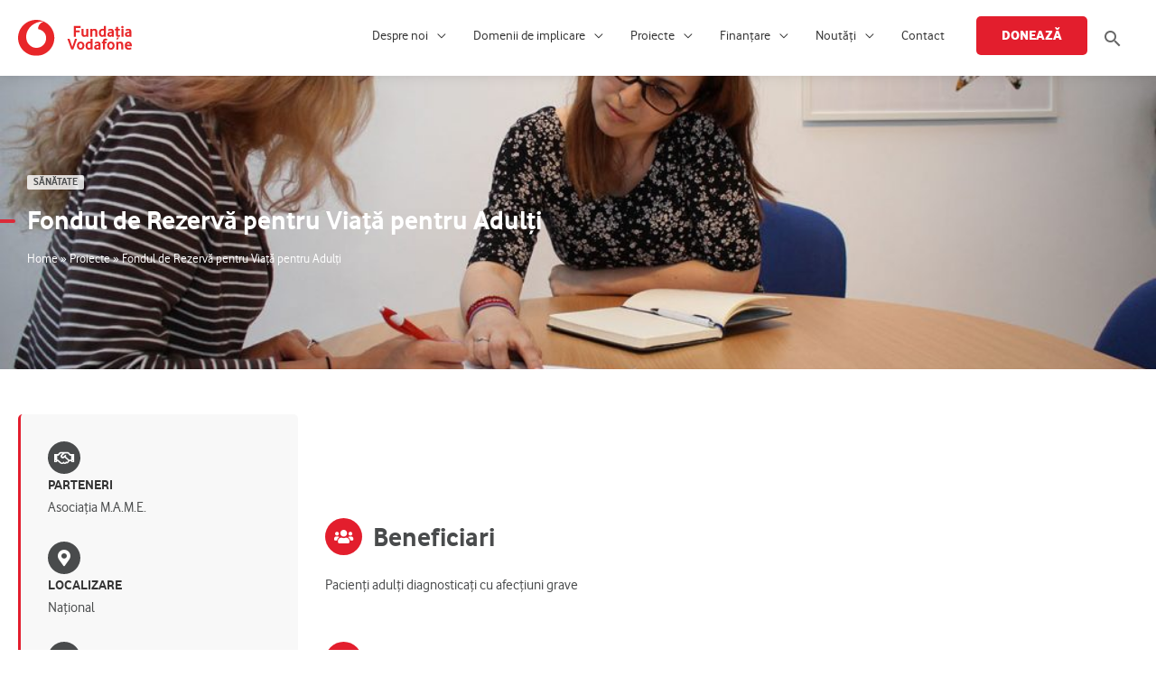

--- FILE ---
content_type: text/html; charset=UTF-8
request_url: https://fundatia-vodafone.ro/proiecte/fondul-de-rezerva-pentru-viata-pentru-adulti/
body_size: 32892
content:
<!DOCTYPE html>
<html lang="ro-RO">
<head>
<meta charset="UTF-8">
<meta name="viewport" content="width=device-width, initial-scale=1">
	<link rel="profile" href="https://gmpg.org/xfn/11"> 
	
<!-- MapPress Easy Google Maps Version:2.95.9 (https://www.mappresspro.com) -->
<!-- Global site tag (gtag.js) - Google Ads: 859187594 -->
<script async src="https://www.googletagmanager.com/gtag/js?id=AW-859187594"></script>
<script>
  window.dataLayer = window.dataLayer || [];
  function gtag(){dataLayer.push(arguments);}
  gtag('js', new Date());

  gtag('config', 'AW-859187594');
</script><!-- Facebook Pixel Code -->

<script>

!function(f,b,e,v,n,t,s)

{if(f.fbq)return;n=f.fbq=function(){n.callMethod?

n.callMethod.apply(n,arguments):n.queue.push(arguments)};

if(!f._fbq)f._fbq=n;n.push=n;n.loaded=!0;n.version='2.0';

n.queue=[];t=b.createElement(e);t.async=!0;

t.src=v;s=b.getElementsByTagName(e)[0];

s.parentNode.insertBefore(t,s)}(window,document,'script',

'https://connect.facebook.net/en_US/fbevents.js');


fbq('init', '372654207520599'); 

fbq('track', 'PageView');

</script>

<noscript>

<img height="1" width="1" 

src="https://www.facebook.com/tr?id=372654207520599&ev=PageView

&noscript=1"/>

</noscript>

<!-- End Facebook Pixel Code --><!-- Add your snippet here. -->
<meta name="google-site-verification" content="hdDC_tFZ8sk2SaeqBg3tMnd-Cd-VbO33iLvQE3uQVBI" /><!-- Google tag (gtag.js) -->
<script async src="https://www.googletagmanager.com/gtag/js?id=G-B0K8Z6R726"></script>
<script>
  window.dataLayer = window.dataLayer || [];
  function gtag(){dataLayer.push(arguments);}
  gtag('js', new Date());

  gtag('config', 'G-B0K8Z6R726');
</script><meta name='robots' content='index, follow, max-image-preview:large, max-snippet:-1, max-video-preview:-1' />
<script id="cookieyes" type="text/javascript" src="https://cdn-cookieyes.com/client_data/da5ba5d747023ad3769e546f/script.js"></script>
	<!-- This site is optimized with the Yoast SEO plugin v25.9 - https://yoast.com/wordpress/plugins/seo/ -->
	<title>Fondul de Rezervă pentru Viață pentru Adulți &#8226; Fundația Vodafone România - e normal sa facem bine</title>
	<link rel="canonical" href="https://fundatia-vodafone.ro/proiecte/fondul-de-rezerva-pentru-viata-pentru-adulti/" />
	<meta property="og:locale" content="ro_RO" />
	<meta property="og:type" content="article" />
	<meta property="og:title" content="Fondul de Rezervă pentru Viață pentru Adulți &#8226; Fundația Vodafone România - e normal sa facem bine" />
	<meta property="og:url" content="https://fundatia-vodafone.ro/proiecte/fondul-de-rezerva-pentru-viata-pentru-adulti/" />
	<meta property="og:site_name" content="Fundația Vodafone România - e normal sa facem bine" />
	<meta property="article:publisher" content="https://www.facebook.com/FundatiaVodafone" />
	<meta property="article:modified_time" content="2021-02-08T21:36:54+00:00" />
	<meta property="og:image" content="https://cdn.fundatia-vodafone.ro/app/uploads/2020/12/SMS-pentru-viata_Asociatia-MAME-2-1024x682-1.jpg" />
	<meta property="og:image:width" content="1024" />
	<meta property="og:image:height" content="682" />
	<meta property="og:image:type" content="image/jpeg" />
	<meta name="twitter:card" content="summary_large_image" />
	<meta name="twitter:site" content="@Fundatia" />
	<script type="application/ld+json" class="yoast-schema-graph">{"@context":"https://schema.org","@graph":[{"@type":"WebPage","@id":"https://fundatia-vodafone.ro/proiecte/fondul-de-rezerva-pentru-viata-pentru-adulti/","url":"https://fundatia-vodafone.ro/proiecte/fondul-de-rezerva-pentru-viata-pentru-adulti/","name":"Fondul de Rezervă pentru Viață pentru Adulți &#8226; Fundația Vodafone România - e normal sa facem bine","isPartOf":{"@id":"https://fundatia-vodafone.ro/#website"},"primaryImageOfPage":{"@id":"https://fundatia-vodafone.ro/proiecte/fondul-de-rezerva-pentru-viata-pentru-adulti/#primaryimage"},"image":{"@id":"https://fundatia-vodafone.ro/proiecte/fondul-de-rezerva-pentru-viata-pentru-adulti/#primaryimage"},"thumbnailUrl":"https://cdn.fundatia-vodafone.ro/app/uploads/2020/12/SMS-pentru-viata_Asociatia-MAME-2-1024x682-1.jpg","datePublished":"2014-01-04T20:16:28+00:00","dateModified":"2021-02-08T21:36:54+00:00","breadcrumb":{"@id":"https://fundatia-vodafone.ro/proiecte/fondul-de-rezerva-pentru-viata-pentru-adulti/#breadcrumb"},"inLanguage":"ro-RO","potentialAction":[{"@type":"ReadAction","target":["https://fundatia-vodafone.ro/proiecte/fondul-de-rezerva-pentru-viata-pentru-adulti/"]}]},{"@type":"ImageObject","inLanguage":"ro-RO","@id":"https://fundatia-vodafone.ro/proiecte/fondul-de-rezerva-pentru-viata-pentru-adulti/#primaryimage","url":"https://cdn.fundatia-vodafone.ro/app/uploads/2020/12/SMS-pentru-viata_Asociatia-MAME-2-1024x682-1.jpg","contentUrl":"https://cdn.fundatia-vodafone.ro/app/uploads/2020/12/SMS-pentru-viata_Asociatia-MAME-2-1024x682-1.jpg","width":1024,"height":682,"caption":"SMS-pentru-viata_Asociatia-MAME-2-1024x682"},{"@type":"BreadcrumbList","@id":"https://fundatia-vodafone.ro/proiecte/fondul-de-rezerva-pentru-viata-pentru-adulti/#breadcrumb","itemListElement":[{"@type":"ListItem","position":1,"name":"Home","item":"https://fundatia-vodafone.ro/"},{"@type":"ListItem","position":2,"name":"Proiecte","item":"https://fundatia-vodafone.ro/proiecte/"},{"@type":"ListItem","position":3,"name":"Fondul de Rezervă pentru Viață pentru Adulți"}]},{"@type":"WebSite","@id":"https://fundatia-vodafone.ro/#website","url":"https://fundatia-vodafone.ro/","name":"Fundația Vodafone România - e normal sa facem bine","description":"E normal sa facem bine","publisher":{"@id":"https://fundatia-vodafone.ro/#organization"},"potentialAction":[{"@type":"SearchAction","target":{"@type":"EntryPoint","urlTemplate":"https://fundatia-vodafone.ro/?s={search_term_string}"},"query-input":{"@type":"PropertyValueSpecification","valueRequired":true,"valueName":"search_term_string"}}],"inLanguage":"ro-RO"},{"@type":"Organization","@id":"https://fundatia-vodafone.ro/#organization","name":"Fundația Vodafone România","url":"https://fundatia-vodafone.ro/","logo":{"@type":"ImageObject","inLanguage":"ro-RO","@id":"https://fundatia-vodafone.ro/#/schema/logo/image/","url":"https://cdn.fundatia-vodafone.ro/app/uploads/2023/11/fundatia-vodafone-logo.svg","contentUrl":"https://cdn.fundatia-vodafone.ro/app/uploads/2023/11/fundatia-vodafone-logo.svg","width":309,"height":98,"caption":"Fundația Vodafone România"},"image":{"@id":"https://fundatia-vodafone.ro/#/schema/logo/image/"},"sameAs":["https://www.facebook.com/FundatiaVodafone","https://x.com/Fundatia","https://www.instagram.com/fundatia_vodafone/","https://www.linkedin.com/company/fundatia-vodafone-romania/","https://www.youtube.com/c/FundatiavodafoneblogRo15/"]}]}</script>
	<!-- / Yoast SEO plugin. -->


<link rel='dns-prefetch' href='//fonts.googleapis.com' />
<link rel="alternate" type="application/rss+xml" title="Fundația Vodafone România - e normal sa facem bine &raquo; Flux" href="https://fundatia-vodafone.ro/feed/" />
<link rel="alternate" type="application/rss+xml" title="Fundația Vodafone România - e normal sa facem bine &raquo; Flux comentarii" href="https://fundatia-vodafone.ro/comments/feed/" />
<link rel="alternate" title="oEmbed (JSON)" type="application/json+oembed" href="https://fundatia-vodafone.ro/wp-json/oembed/1.0/embed?url=https%3A%2F%2Ffundatia-vodafone.ro%2Fproiecte%2Ffondul-de-rezerva-pentru-viata-pentru-adulti%2F" />
<link rel="alternate" title="oEmbed (XML)" type="text/xml+oembed" href="https://fundatia-vodafone.ro/wp-json/oembed/1.0/embed?url=https%3A%2F%2Ffundatia-vodafone.ro%2Fproiecte%2Ffondul-de-rezerva-pentru-viata-pentru-adulti%2F&#038;format=xml" />
<style id='wp-img-auto-sizes-contain-inline-css'>
img:is([sizes=auto i],[sizes^="auto," i]){contain-intrinsic-size:3000px 1500px}
/*# sourceURL=wp-img-auto-sizes-contain-inline-css */
</style>
<link rel='stylesheet' id='wp-block-library-css' href='https://cdn.fundatia-vodafone.ro/wp/wp-includes/css/dist/block-library/style.min.css?ver=405c27ae1daef0aecf55e0bfbd2aadad' media='all' />
<style id='cf-frontend-style-inline-css'>
@font-face {
	font-family: 'Vodafone Regular';
	font-weight: 400;
	font-display: auto;
	src: url('https://cdn.fundatia-vodafone.ro/app/uploads/2020/10/vodafonerg-webfont-1.woff2') format('woff2'),
		url('https://cdn.fundatia-vodafone.ro/app/uploads/2020/10/vodafonerg-webfont-1.woff') format('woff'),
		url('https://fundatia-vodafone.ro/app/uploads/2020/10/vodafonerg-webfont-1.ttf') format('truetype'),
		url('https://fundatia-vodafone.ro/app/uploads/2020/10/vodafonerg-webfont-1.eot?#iefix') format('embedded-opentype'),
		url('https://cdn.fundatia-vodafone.ro/app/uploads/2020/10/vodafonerg-webfont-1.svg') format('svg');
}
@font-face {
	font-family: 'Vodafone Light';
	font-weight: 400;
	font-display: auto;
	src: url('https://cdn.fundatia-vodafone.ro/app/uploads/2020/10/vodafonelt-webfont-1.woff2') format('woff2'),
		url('https://cdn.fundatia-vodafone.ro/app/uploads/2020/10/vodafonelt-webfont-1.woff') format('woff'),
		url('https://fundatia-vodafone.ro/app/uploads/2020/10/vodafonelt-webfont-1.ttf') format('truetype'),
		url('https://fundatia-vodafone.ro/app/uploads/2020/10/vodafonelt-webfont-1.eot?#iefix') format('embedded-opentype'),
		url('https://cdn.fundatia-vodafone.ro/app/uploads/2020/10/vodafonelt-webfont-1.svg') format('svg');
}
@font-face {
	font-family: 'Vodafone Extra Bold';
	font-weight: 400;
	font-display: auto;
	src: url('https://cdn.fundatia-vodafone.ro/app/uploads/2020/10/vodafoneexbro-regular-webfont.woff2') format('woff2'),
		url('https://cdn.fundatia-vodafone.ro/app/uploads/2020/10/vodafoneexbro-regular-webfont.woff') format('woff'),
		url('https://fundatia-vodafone.ro/app/uploads/2020/10/vodafoneexbro-regular-webfont.ttf') format('truetype'),
		url('https://fundatia-vodafone.ro/app/uploads/2020/10/vodafoneexbro-regular-webfont.eot?#iefix') format('embedded-opentype'),
		url('https://cdn.fundatia-vodafone.ro/app/uploads/2020/10/vodafoneexbro-regular-webfont.svg') format('svg');
}
@font-face {
	font-family: 'Vodafone Regular';
	font-weight: 400;
	font-display: auto;
	src: url('https://cdn.fundatia-vodafone.ro/app/uploads/2020/10/vodafonerg-webfont-1.woff2') format('woff2'),
		url('https://cdn.fundatia-vodafone.ro/app/uploads/2020/10/vodafonerg-webfont-1.woff') format('woff'),
		url('https://fundatia-vodafone.ro/app/uploads/2020/10/vodafonerg-webfont-1.ttf') format('truetype'),
		url('https://fundatia-vodafone.ro/app/uploads/2020/10/vodafonerg-webfont-1.eot?#iefix') format('embedded-opentype'),
		url('https://cdn.fundatia-vodafone.ro/app/uploads/2020/10/vodafonerg-webfont-1.svg') format('svg');
}
@font-face {
	font-family: 'Vodafone Bold';
	font-weight: 400;
	font-display: auto;
	src: url('https://cdn.fundatia-vodafone.ro/app/uploads/2020/10/vodafonergbd-webfont-1.woff2') format('woff2'),
		url('https://cdn.fundatia-vodafone.ro/app/uploads/2020/10/vodafonergbd-webfont-1.woff') format('woff'),
		url('https://fundatia-vodafone.ro/app/uploads/2020/10/vodafonergbd-webfont-1.ttf') format('truetype'),
		url('https://fundatia-vodafone.ro/app/uploads/2020/10/vodafonergbd-webfont-1.eot?#iefix') format('embedded-opentype'),
		url('https://cdn.fundatia-vodafone.ro/app/uploads/2020/10/vodafonergbd-webfont-1.svg') format('svg');
}
@font-face {
	font-family: 'Vodafone Light';
	font-weight: 400;
	font-display: auto;
	src: url('https://cdn.fundatia-vodafone.ro/app/uploads/2020/10/vodafonelt-webfont-1.woff2') format('woff2'),
		url('https://cdn.fundatia-vodafone.ro/app/uploads/2020/10/vodafonelt-webfont-1.woff') format('woff'),
		url('https://fundatia-vodafone.ro/app/uploads/2020/10/vodafonelt-webfont-1.ttf') format('truetype'),
		url('https://fundatia-vodafone.ro/app/uploads/2020/10/vodafonelt-webfont-1.eot?#iefix') format('embedded-opentype'),
		url('https://cdn.fundatia-vodafone.ro/app/uploads/2020/10/vodafonelt-webfont-1.svg') format('svg');
}
@font-face {
	font-family: 'Vodafone Extra Bold';
	font-weight: 400;
	font-display: auto;
	src: url('https://cdn.fundatia-vodafone.ro/app/uploads/2020/10/vodafoneexbro-regular-webfont.woff2') format('woff2'),
		url('https://cdn.fundatia-vodafone.ro/app/uploads/2020/10/vodafoneexbro-regular-webfont.woff') format('woff'),
		url('https://fundatia-vodafone.ro/app/uploads/2020/10/vodafoneexbro-regular-webfont.ttf') format('truetype'),
		url('https://fundatia-vodafone.ro/app/uploads/2020/10/vodafoneexbro-regular-webfont.eot?#iefix') format('embedded-opentype'),
		url('https://cdn.fundatia-vodafone.ro/app/uploads/2020/10/vodafoneexbro-regular-webfont.svg') format('svg');
}
@font-face {
	font-family: 'Vodafone Bold';
	font-weight: 400;
	font-display: auto;
	src: url('https://cdn.fundatia-vodafone.ro/app/uploads/2020/10/vodafonergbd-webfont-1.woff2') format('woff2'),
		url('https://cdn.fundatia-vodafone.ro/app/uploads/2020/10/vodafonergbd-webfont-1.woff') format('woff'),
		url('https://fundatia-vodafone.ro/app/uploads/2020/10/vodafonergbd-webfont-1.ttf') format('truetype'),
		url('https://fundatia-vodafone.ro/app/uploads/2020/10/vodafonergbd-webfont-1.eot?#iefix') format('embedded-opentype'),
		url('https://cdn.fundatia-vodafone.ro/app/uploads/2020/10/vodafonergbd-webfont-1.svg') format('svg');
}
/*# sourceURL=cf-frontend-style-inline-css */
</style>
<link rel='stylesheet' id='astra-theme-css-css' href='https://cdn.fundatia-vodafone.ro/app/themes/astra/assets/css/minified/style.min.css?ver=4.12.1' media='all' />
<style id='astra-theme-css-inline-css'>
.ast-no-sidebar .entry-content .alignfull {margin-left: calc( -50vw + 50%);margin-right: calc( -50vw + 50%);max-width: 100vw;width: 100vw;}.ast-no-sidebar .entry-content .alignwide {margin-left: calc(-41vw + 50%);margin-right: calc(-41vw + 50%);max-width: unset;width: unset;}.ast-no-sidebar .entry-content .alignfull .alignfull,.ast-no-sidebar .entry-content .alignfull .alignwide,.ast-no-sidebar .entry-content .alignwide .alignfull,.ast-no-sidebar .entry-content .alignwide .alignwide,.ast-no-sidebar .entry-content .wp-block-column .alignfull,.ast-no-sidebar .entry-content .wp-block-column .alignwide{width: 100%;margin-left: auto;margin-right: auto;}.wp-block-gallery,.blocks-gallery-grid {margin: 0;}.wp-block-separator {max-width: 100px;}.wp-block-separator.is-style-wide,.wp-block-separator.is-style-dots {max-width: none;}.entry-content .has-2-columns .wp-block-column:first-child {padding-right: 10px;}.entry-content .has-2-columns .wp-block-column:last-child {padding-left: 10px;}@media (max-width: 782px) {.entry-content .wp-block-columns .wp-block-column {flex-basis: 100%;}.entry-content .has-2-columns .wp-block-column:first-child {padding-right: 0;}.entry-content .has-2-columns .wp-block-column:last-child {padding-left: 0;}}body .entry-content .wp-block-latest-posts {margin-left: 0;}body .entry-content .wp-block-latest-posts li {list-style: none;}.ast-no-sidebar .ast-container .entry-content .wp-block-latest-posts {margin-left: 0;}.ast-header-break-point .entry-content .alignwide {margin-left: auto;margin-right: auto;}.entry-content .blocks-gallery-item img {margin-bottom: auto;}.wp-block-pullquote {border-top: 4px solid #555d66;border-bottom: 4px solid #555d66;color: #40464d;}:root{--ast-post-nav-space:0;--ast-container-default-xlg-padding:6.67em;--ast-container-default-lg-padding:5.67em;--ast-container-default-slg-padding:4.34em;--ast-container-default-md-padding:3.34em;--ast-container-default-sm-padding:6.67em;--ast-container-default-xs-padding:2.4em;--ast-container-default-xxs-padding:1.4em;--ast-code-block-background:#EEEEEE;--ast-comment-inputs-background:#FAFAFA;--ast-normal-container-width:1300px;--ast-narrow-container-width:750px;--ast-blog-title-font-weight:normal;--ast-blog-meta-weight:inherit;--ast-global-color-primary:var(--ast-global-color-5);--ast-global-color-secondary:var(--ast-global-color-4);--ast-global-color-alternate-background:var(--ast-global-color-7);--ast-global-color-subtle-background:var(--ast-global-color-6);--ast-bg-style-guide:var( --ast-global-color-secondary,--ast-global-color-5 );--ast-shadow-style-guide:0px 0px 4px 0 #00000057;--ast-global-dark-bg-style:#fff;--ast-global-dark-lfs:#fbfbfb;--ast-widget-bg-color:#fafafa;--ast-wc-container-head-bg-color:#fbfbfb;--ast-title-layout-bg:#eeeeee;--ast-search-border-color:#e7e7e7;--ast-lifter-hover-bg:#e6e6e6;--ast-gallery-block-color:#000;--srfm-color-input-label:var(--ast-global-color-2);}html{font-size:100%;}a,.page-title{color:#e31e2d;}a:hover,a:focus{color:#8d0000;}body,button,input,select,textarea,.ast-button,.ast-custom-button{font-family:Vodafone Regular,Helvetica,Arial,sans-serif;font-weight:400;font-size:16px;font-size:1rem;line-height:var(--ast-body-line-height,1.6em);}blockquote{color:#000000;}h1,h2,h3,h4,h5,h6,.entry-content :where(h1,h2,h3,h4,h5,h6),.site-title,.site-title a{font-family:Vodafone Bold,Helvetica,Arial,sans-serif;font-weight:400;text-transform:none;}.ast-site-identity .site-title a{color:var(--ast-global-color-2);}.site-title{font-size:35px;font-size:2.1875rem;display:none;}header .custom-logo-link img{max-width:126px;width:126px;}.astra-logo-svg{width:126px;}.site-header .site-description{font-size:15px;font-size:0.9375rem;display:none;}.entry-title{font-size:30px;font-size:1.875rem;}.archive .ast-article-post .ast-article-inner,.blog .ast-article-post .ast-article-inner,.archive .ast-article-post .ast-article-inner:hover,.blog .ast-article-post .ast-article-inner:hover{overflow:hidden;}h1,.entry-content :where(h1){font-size:40px;font-size:2.5rem;font-weight:400;font-family:Vodafone Bold,Helvetica,Arial,sans-serif;line-height:1.4em;text-transform:none;}h2,.entry-content :where(h2){font-size:30px;font-size:1.875rem;font-weight:400;font-family:Vodafone Bold,Helvetica,Arial,sans-serif;line-height:1.3em;text-transform:none;}h3,.entry-content :where(h3){font-size:28px;font-size:1.75rem;font-weight:400;font-family:Vodafone Bold,Helvetica,Arial,sans-serif;line-height:1.3em;text-transform:none;}h4,.entry-content :where(h4){font-size:21px;font-size:1.3125rem;line-height:1.2em;font-weight:400;font-family:Vodafone Bold,Helvetica,Arial,sans-serif;text-transform:none;}h5,.entry-content :where(h5){font-size:16px;font-size:1rem;line-height:1.2em;font-weight:400;font-family:Vodafone Bold,Helvetica,Arial,sans-serif;text-transform:none;}h6,.entry-content :where(h6){font-size:14px;font-size:0.875rem;line-height:1.25em;font-weight:400;font-family:Vodafone Bold,Helvetica,Arial,sans-serif;text-transform:none;}::selection{background-color:#e31e2d;color:#ffffff;}body,h1,h2,h3,h4,h5,h6,.entry-title a,.entry-content :where(h1,h2,h3,h4,h5,h6){color:#343434;}.tagcloud a:hover,.tagcloud a:focus,.tagcloud a.current-item{color:#ffffff;border-color:#e31e2d;background-color:#e31e2d;}input:focus,input[type="text"]:focus,input[type="email"]:focus,input[type="url"]:focus,input[type="password"]:focus,input[type="reset"]:focus,input[type="search"]:focus,textarea:focus{border-color:#e31e2d;}input[type="radio"]:checked,input[type=reset],input[type="checkbox"]:checked,input[type="checkbox"]:hover:checked,input[type="checkbox"]:focus:checked,input[type=range]::-webkit-slider-thumb{border-color:#e31e2d;background-color:#e31e2d;box-shadow:none;}.site-footer a:hover + .post-count,.site-footer a:focus + .post-count{background:#e31e2d;border-color:#e31e2d;}.single .nav-links .nav-previous,.single .nav-links .nav-next{color:#e31e2d;}.entry-meta,.entry-meta *{line-height:1.45;color:#e31e2d;}.entry-meta a:not(.ast-button):hover,.entry-meta a:not(.ast-button):hover *,.entry-meta a:not(.ast-button):focus,.entry-meta a:not(.ast-button):focus *,.page-links > .page-link,.page-links .page-link:hover,.post-navigation a:hover{color:#8d0000;}#cat option,.secondary .calendar_wrap thead a,.secondary .calendar_wrap thead a:visited{color:#e31e2d;}.secondary .calendar_wrap #today,.ast-progress-val span{background:#e31e2d;}.secondary a:hover + .post-count,.secondary a:focus + .post-count{background:#e31e2d;border-color:#e31e2d;}.calendar_wrap #today > a{color:#ffffff;}.page-links .page-link,.single .post-navigation a{color:#e31e2d;}.ast-search-menu-icon .search-form button.search-submit{padding:0 4px;}.ast-search-menu-icon form.search-form{padding-right:0;}.ast-header-search .ast-search-menu-icon.ast-dropdown-active .search-form,.ast-header-search .ast-search-menu-icon.ast-dropdown-active .search-field:focus{transition:all 0.2s;}.search-form input.search-field:focus{outline:none;}.widget-title,.widget .wp-block-heading{font-size:22px;font-size:1.375rem;color:#343434;}.single .ast-author-details .author-title{color:#8d0000;}.ast-search-menu-icon.slide-search a:focus-visible:focus-visible,.astra-search-icon:focus-visible,#close:focus-visible,a:focus-visible,.ast-menu-toggle:focus-visible,.site .skip-link:focus-visible,.wp-block-loginout input:focus-visible,.wp-block-search.wp-block-search__button-inside .wp-block-search__inside-wrapper,.ast-header-navigation-arrow:focus-visible,.ast-orders-table__row .ast-orders-table__cell:focus-visible,a#ast-apply-coupon:focus-visible,#ast-apply-coupon:focus-visible,#close:focus-visible,.button.search-submit:focus-visible,#search_submit:focus,.normal-search:focus-visible,.ast-header-account-wrap:focus-visible,.astra-cart-drawer-close:focus,.ast-single-variation:focus,.ast-button:focus,.ast-builder-button-wrap:has(.ast-custom-button-link:focus),.ast-builder-button-wrap .ast-custom-button-link:focus{outline-style:dotted;outline-color:inherit;outline-width:thin;}input:focus,input[type="text"]:focus,input[type="email"]:focus,input[type="url"]:focus,input[type="password"]:focus,input[type="reset"]:focus,input[type="search"]:focus,input[type="number"]:focus,textarea:focus,.wp-block-search__input:focus,[data-section="section-header-mobile-trigger"] .ast-button-wrap .ast-mobile-menu-trigger-minimal:focus,.ast-mobile-popup-drawer.active .menu-toggle-close:focus,#ast-scroll-top:focus,#coupon_code:focus,#ast-coupon-code:focus{border-style:dotted;border-color:inherit;border-width:thin;}input{outline:none;}.main-header-menu .menu-link,.ast-header-custom-item a{color:#343434;}.main-header-menu .menu-item:hover > .menu-link,.main-header-menu .menu-item:hover > .ast-menu-toggle,.main-header-menu .ast-masthead-custom-menu-items a:hover,.main-header-menu .menu-item.focus > .menu-link,.main-header-menu .menu-item.focus > .ast-menu-toggle,.main-header-menu .current-menu-item > .menu-link,.main-header-menu .current-menu-ancestor > .menu-link,.main-header-menu .current-menu-item > .ast-menu-toggle,.main-header-menu .current-menu-ancestor > .ast-menu-toggle{color:#e31e2d;}.header-main-layout-3 .ast-main-header-bar-alignment{margin-right:auto;}.header-main-layout-2 .site-header-section-left .ast-site-identity{text-align:left;}.ast-logo-title-inline .site-logo-img{padding-right:1em;}.site-logo-img img{ transition:all 0.2s linear;}body .ast-oembed-container *{position:absolute;top:0;width:100%;height:100%;left:0;}body .wp-block-embed-pocket-casts .ast-oembed-container *{position:unset;}.ast-header-break-point .ast-mobile-menu-buttons-minimal.menu-toggle{background:transparent;color:#e31e2d;}.ast-header-break-point .ast-mobile-menu-buttons-outline.menu-toggle{background:transparent;border:1px solid #e31e2d;color:#e31e2d;}.ast-header-break-point .ast-mobile-menu-buttons-fill.menu-toggle{background:#e31e2d;color:#ffffff;}.ast-single-post-featured-section + article {margin-top: 2em;}.site-content .ast-single-post-featured-section img {width: 100%;overflow: hidden;object-fit: cover;}.site > .ast-single-related-posts-container {margin-top: 0;}@media (min-width: 769px) {.ast-desktop .ast-container--narrow {max-width: var(--ast-narrow-container-width);margin: 0 auto;}}.ast-page-builder-template .hentry {margin: 0;}.ast-page-builder-template .site-content > .ast-container {max-width: 100%;padding: 0;}.ast-page-builder-template .site .site-content #primary {padding: 0;margin: 0;}.ast-page-builder-template .no-results {text-align: center;margin: 4em auto;}.ast-page-builder-template .ast-pagination {padding: 2em;}.ast-page-builder-template .entry-header.ast-no-title.ast-no-thumbnail {margin-top: 0;}.ast-page-builder-template .entry-header.ast-header-without-markup {margin-top: 0;margin-bottom: 0;}.ast-page-builder-template .entry-header.ast-no-title.ast-no-meta {margin-bottom: 0;}.ast-page-builder-template.single .post-navigation {padding-bottom: 2em;}.ast-page-builder-template.single-post .site-content > .ast-container {max-width: 100%;}.ast-page-builder-template .entry-header {margin-top: 4em;margin-left: auto;margin-right: auto;padding-left: 20px;padding-right: 20px;}.single.ast-page-builder-template .entry-header {padding-left: 20px;padding-right: 20px;}.ast-page-builder-template .ast-archive-description {margin: 4em auto 0;padding-left: 20px;padding-right: 20px;}.ast-page-builder-template.ast-no-sidebar .entry-content .alignwide {margin-left: 0;margin-right: 0;}.ast-small-footer{color:#7a7a7a;}.ast-small-footer > .ast-footer-overlay{background-color:#ffffff;;}.ast-small-footer a{color:#7a7a7a;}.ast-small-footer a:hover{color:#ee0979;}.footer-adv .footer-adv-overlay{border-top-style:solid;border-top-color:#7a7a7a;}@media( max-width: 420px ) {.single .nav-links .nav-previous,.single .nav-links .nav-next {width: 100%;text-align: center;}}.wp-block-buttons.aligncenter{justify-content:center;}@media (max-width:782px){.entry-content .wp-block-columns .wp-block-column{margin-left:0px;}}.wp-block-image.aligncenter{margin-left:auto;margin-right:auto;}.wp-block-table.aligncenter{margin-left:auto;margin-right:auto;}.wp-block-buttons .wp-block-button.is-style-outline .wp-block-button__link.wp-element-button,.ast-outline-button,.wp-block-uagb-buttons-child .uagb-buttons-repeater.ast-outline-button{border-color:#e31e2d;border-top-width:2px;border-right-width:2px;border-bottom-width:2px;border-left-width:2px;font-family:Vodafone Bold,Helvetica,Arial,sans-serif;font-weight:600;font-size:13px;font-size:0.8125rem;line-height:1em;border-top-left-radius:50px;border-top-right-radius:50px;border-bottom-right-radius:50px;border-bottom-left-radius:50px;}.wp-block-button.is-style-outline .wp-block-button__link:hover,.wp-block-buttons .wp-block-button.is-style-outline .wp-block-button__link:focus,.wp-block-buttons .wp-block-button.is-style-outline > .wp-block-button__link:not(.has-text-color):hover,.wp-block-buttons .wp-block-button.wp-block-button__link.is-style-outline:not(.has-text-color):hover,.ast-outline-button:hover,.ast-outline-button:focus,.wp-block-uagb-buttons-child .uagb-buttons-repeater.ast-outline-button:hover,.wp-block-uagb-buttons-child .uagb-buttons-repeater.ast-outline-button:focus{background-color:#ff6a00;}.wp-block-button .wp-block-button__link.wp-element-button.is-style-outline:not(.has-background),.wp-block-button.is-style-outline>.wp-block-button__link.wp-element-button:not(.has-background),.ast-outline-button{background-color:#e31e2d;}.entry-content[data-ast-blocks-layout] > figure{margin-bottom:1em;}.elementor-widget-container .elementor-loop-container .e-loop-item[data-elementor-type="loop-item"]{width:100%;}@media (max-width:768px){.ast-left-sidebar #content > .ast-container{display:flex;flex-direction:column-reverse;width:100%;}.ast-separate-container .ast-article-post,.ast-separate-container .ast-article-single{padding:1.5em 2.14em;}.ast-author-box img.avatar{margin:20px 0 0 0;}}@media (min-width:769px){.ast-separate-container.ast-right-sidebar #primary,.ast-separate-container.ast-left-sidebar #primary{border:0;}.search-no-results.ast-separate-container #primary{margin-bottom:4em;}}.elementor-widget-button .elementor-button{border-style:solid;text-decoration:none;border-top-width:0px;border-right-width:0px;border-left-width:0px;border-bottom-width:0px;}body .elementor-button.elementor-size-sm,body .elementor-button.elementor-size-xs,body .elementor-button.elementor-size-md,body .elementor-button.elementor-size-lg,body .elementor-button.elementor-size-xl,body .elementor-button{border-top-left-radius:50px;border-top-right-radius:50px;border-bottom-right-radius:50px;border-bottom-left-radius:50px;padding-top:15px;padding-right:30px;padding-bottom:15px;padding-left:30px;}.elementor-widget-button .elementor-button{border-color:#e31e2d;background-color:#e31e2d;}.elementor-widget-button .elementor-button:hover,.elementor-widget-button .elementor-button:focus{color:#ffffff;background-color:#ff6a00;border-color:#ff6a00;}.wp-block-button .wp-block-button__link ,.elementor-widget-button .elementor-button{color:#ffffff;}.elementor-widget-button .elementor-button{font-family:Vodafone Bold,Helvetica,Arial,sans-serif;font-weight:600;font-size:13px;font-size:0.8125rem;line-height:1em;text-transform:uppercase;}body .elementor-button.elementor-size-sm,body .elementor-button.elementor-size-xs,body .elementor-button.elementor-size-md,body .elementor-button.elementor-size-lg,body .elementor-button.elementor-size-xl,body .elementor-button{font-size:13px;font-size:0.8125rem;}.wp-block-button .wp-block-button__link:hover,.wp-block-button .wp-block-button__link:focus{color:#ffffff;background-color:#ff6a00;border-color:#ff6a00;}.elementor-widget-heading h1.elementor-heading-title{line-height:1.4em;}.elementor-widget-heading h2.elementor-heading-title{line-height:1.3em;}.elementor-widget-heading h3.elementor-heading-title{line-height:1.3em;}.elementor-widget-heading h4.elementor-heading-title{line-height:1.2em;}.elementor-widget-heading h5.elementor-heading-title{line-height:1.2em;}.elementor-widget-heading h6.elementor-heading-title{line-height:1.25em;}.wp-block-button .wp-block-button__link{border-style:solid;border-top-width:0px;border-right-width:0px;border-left-width:0px;border-bottom-width:0px;border-color:#e31e2d;background-color:#e31e2d;color:#ffffff;font-family:Vodafone Bold,Helvetica,Arial,sans-serif;font-weight:600;line-height:1em;text-transform:uppercase;font-size:13px;font-size:0.8125rem;border-top-left-radius:50px;border-top-right-radius:50px;border-bottom-right-radius:50px;border-bottom-left-radius:50px;padding-top:15px;padding-right:30px;padding-bottom:15px;padding-left:30px;}.menu-toggle,button,.ast-button,.ast-custom-button,.button,input#submit,input[type="button"],input[type="submit"],input[type="reset"]{border-style:solid;border-top-width:0px;border-right-width:0px;border-left-width:0px;border-bottom-width:0px;color:#ffffff;border-color:#e31e2d;background-color:#e31e2d;padding-top:15px;padding-right:30px;padding-bottom:15px;padding-left:30px;font-family:Vodafone Bold,Helvetica,Arial,sans-serif;font-weight:600;font-size:13px;font-size:0.8125rem;line-height:1em;text-transform:uppercase;border-top-left-radius:50px;border-top-right-radius:50px;border-bottom-right-radius:50px;border-bottom-left-radius:50px;}button:focus,.menu-toggle:hover,button:hover,.ast-button:hover,.ast-custom-button:hover .button:hover,.ast-custom-button:hover ,input[type=reset]:hover,input[type=reset]:focus,input#submit:hover,input#submit:focus,input[type="button"]:hover,input[type="button"]:focus,input[type="submit"]:hover,input[type="submit"]:focus{color:#ffffff;background-color:#ff6a00;border-color:#ff6a00;}@media (max-width:768px){.ast-mobile-header-stack .main-header-bar .ast-search-menu-icon{display:inline-block;}.ast-header-break-point.ast-header-custom-item-outside .ast-mobile-header-stack .main-header-bar .ast-search-icon{margin:0;}.ast-comment-avatar-wrap img{max-width:2.5em;}.ast-comment-meta{padding:0 1.8888em 1.3333em;}.ast-separate-container .ast-comment-list li.depth-1{padding:1.5em 2.14em;}.ast-separate-container .comment-respond{padding:2em 2.14em;}}@media (min-width:544px){.ast-container{max-width:100%;}}@media (max-width:544px){.ast-separate-container .ast-article-post,.ast-separate-container .ast-article-single,.ast-separate-container .comments-title,.ast-separate-container .ast-archive-description{padding:1.5em 1em;}.ast-separate-container #content .ast-container{padding-left:0.54em;padding-right:0.54em;}.ast-separate-container .ast-comment-list .bypostauthor{padding:.5em;}.ast-search-menu-icon.ast-dropdown-active .search-field{width:170px;}.site-branding img,.site-header .site-logo-img .custom-logo-link img{max-width:100%;}}.main-header-bar .button-custom-menu-item .ast-custom-button-link .ast-custom-button,.ast-theme-transparent-header .main-header-bar .button-custom-menu-item .ast-custom-button-link .ast-custom-button{font-family:Vodafone Extra Bold,Helvetica,Arial,sans-serif;font-weight:400;font-size:12px;font-size:0.75rem;line-height:1;}.main-header-bar .button-custom-menu-item .ast-custom-button-link .ast-custom-button{color:#ffffff;background-color:#e31e2d;padding-top:10px;padding-bottom:10px;padding-left:20px;padding-right:20px;border-top-left-radius:50px;border-top-right-radius:50px;border-bottom-right-radius:50px;border-bottom-left-radius:50px;border-style:solid;border-color:#ee0979;border-top-width:0px;border-right-width:0px;border-left-width:0px;border-bottom-width:0px;}.main-header-bar .button-custom-menu-item .ast-custom-button-link .ast-custom-button:hover{color:#ffffff;background-color:#c60100;border-color:#ff6a00;}.ast-theme-transparent-header .main-header-bar .button-custom-menu-item .ast-custom-button-link .ast-custom-button{border-style:solid;} #ast-mobile-header .ast-site-header-cart-li a{pointer-events:none;}body,.ast-separate-container{background-color:#ffffff;background-image:none;}.ast-no-sidebar.ast-separate-container .entry-content .alignfull {margin-left: -6.67em;margin-right: -6.67em;width: auto;}@media (max-width: 1200px) {.ast-no-sidebar.ast-separate-container .entry-content .alignfull {margin-left: -2.4em;margin-right: -2.4em;}}@media (max-width: 768px) {.ast-no-sidebar.ast-separate-container .entry-content .alignfull {margin-left: -2.14em;margin-right: -2.14em;}}@media (max-width: 544px) {.ast-no-sidebar.ast-separate-container .entry-content .alignfull {margin-left: -1em;margin-right: -1em;}}.ast-no-sidebar.ast-separate-container .entry-content .alignwide {margin-left: -20px;margin-right: -20px;}.ast-no-sidebar.ast-separate-container .entry-content .wp-block-column .alignfull,.ast-no-sidebar.ast-separate-container .entry-content .wp-block-column .alignwide {margin-left: auto;margin-right: auto;width: 100%;}@media (max-width:768px){.site-title{display:none;}.site-header .site-description{display:none;}h1,.entry-content :where(h1){font-size:70px;}h2,.entry-content :where(h2){font-size:25px;}h3,.entry-content :where(h3){font-size:20px;}.astra-logo-svg{width:135px;}header .custom-logo-link img,.ast-header-break-point .site-logo-img .custom-mobile-logo-link img{max-width:135px;width:135px;}}@media (max-width:544px){.site-title{display:none;}.site-header .site-description{display:none;}h1,.entry-content :where(h1){font-size:45px;}h2,.entry-content :where(h2){font-size:25px;}h3,.entry-content :where(h3){font-size:20px;}header .custom-logo-link img,.ast-header-break-point .site-branding img,.ast-header-break-point .custom-logo-link img{max-width:120px;width:120px;}.astra-logo-svg{width:120px;}.ast-header-break-point .site-logo-img .custom-mobile-logo-link img{max-width:120px;}}@media (max-width:768px){html{font-size:91.2%;}}@media (max-width:544px){html{font-size:91.2%;}}@media (min-width:769px){.ast-container{max-width:1340px;}}@font-face {font-family: "Astra";src: url(https://cdn.fundatia-vodafone.ro/app/themes/astra/assets/fonts/astra.woff) format("woff"),url(https://fundatia-vodafone.ro/app/themes/astra/assets/fonts/astra.ttf) format("truetype"),url(https://fundatia-vodafone.ro/app/themes/astra/assets/fonts/astra.svg#astra) format("svg");font-weight: normal;font-style: normal;font-display: fallback;}@media (max-width:1024px) {.main-header-bar .main-header-bar-navigation{display:none;}}.ast-desktop .main-header-menu.submenu-with-border .sub-menu,.ast-desktop .main-header-menu.submenu-with-border .astra-full-megamenu-wrapper{border-color:#eaeaea;}.ast-desktop .main-header-menu.submenu-with-border .sub-menu{border-top-width:1px;border-right-width:1px;border-left-width:1px;border-bottom-width:1px;border-style:solid;}.ast-desktop .main-header-menu.submenu-with-border .sub-menu .sub-menu{top:-1px;}.ast-desktop .main-header-menu.submenu-with-border .sub-menu .menu-link,.ast-desktop .main-header-menu.submenu-with-border .children .menu-link{border-bottom-width:1px;border-style:solid;border-color:#eaeaea;}@media (min-width:769px){.main-header-menu .sub-menu .menu-item.ast-left-align-sub-menu:hover > .sub-menu,.main-header-menu .sub-menu .menu-item.ast-left-align-sub-menu.focus > .sub-menu{margin-left:-2px;}}.ast-small-footer{border-top-style:solid;border-top-width:inherit;border-top-color:#fde6f1;}.site .comments-area{padding-bottom:3em;}.ast-header-break-point.ast-header-custom-item-inside .main-header-bar .main-header-bar-navigation .ast-search-icon {display: none;}.ast-header-break-point.ast-header-custom-item-inside .main-header-bar .ast-search-menu-icon .search-form {padding: 0;display: block;overflow: hidden;}.ast-header-break-point .ast-header-custom-item .widget:last-child {margin-bottom: 1em;}.ast-header-custom-item .widget {margin: 0.5em;display: inline-block;vertical-align: middle;}.ast-header-custom-item .widget p {margin-bottom: 0;}.ast-header-custom-item .widget li {width: auto;}.ast-header-custom-item-inside .button-custom-menu-item .menu-link {display: none;}.ast-header-custom-item-inside.ast-header-break-point .button-custom-menu-item .ast-custom-button-link {display: none;}.ast-header-custom-item-inside.ast-header-break-point .button-custom-menu-item .menu-link {display: block;}.ast-header-break-point.ast-header-custom-item-outside .main-header-bar .ast-search-icon {margin-right: 1em;}.ast-header-break-point.ast-header-custom-item-inside .main-header-bar .ast-search-menu-icon .search-field,.ast-header-break-point.ast-header-custom-item-inside .main-header-bar .ast-search-menu-icon.ast-inline-search .search-field {width: 100%;padding-right: 5.5em;}.ast-header-break-point.ast-header-custom-item-inside .main-header-bar .ast-search-menu-icon .search-submit {display: block;position: absolute;height: 100%;top: 0;right: 0;padding: 0 1em;border-radius: 0;}.ast-header-break-point .ast-header-custom-item .ast-masthead-custom-menu-items {padding-left: 20px;padding-right: 20px;margin-bottom: 1em;margin-top: 1em;}.ast-header-custom-item-inside.ast-header-break-point .button-custom-menu-item {padding-left: 0;padding-right: 0;margin-top: 0;margin-bottom: 0;}.astra-icon-down_arrow::after {content: "\e900";font-family: Astra;}.astra-icon-close::after {content: "\e5cd";font-family: Astra;}.astra-icon-drag_handle::after {content: "\e25d";font-family: Astra;}.astra-icon-format_align_justify::after {content: "\e235";font-family: Astra;}.astra-icon-menu::after {content: "\e5d2";font-family: Astra;}.astra-icon-reorder::after {content: "\e8fe";font-family: Astra;}.astra-icon-search::after {content: "\e8b6";font-family: Astra;}.astra-icon-zoom_in::after {content: "\e56b";font-family: Astra;}.astra-icon-check-circle::after {content: "\e901";font-family: Astra;}.astra-icon-shopping-cart::after {content: "\f07a";font-family: Astra;}.astra-icon-shopping-bag::after {content: "\f290";font-family: Astra;}.astra-icon-shopping-basket::after {content: "\f291";font-family: Astra;}.astra-icon-circle-o::after {content: "\e903";font-family: Astra;}.astra-icon-certificate::after {content: "\e902";font-family: Astra;}blockquote {padding: 1.2em;}:root .has-ast-global-color-0-color{color:var(--ast-global-color-0);}:root .has-ast-global-color-0-background-color{background-color:var(--ast-global-color-0);}:root .wp-block-button .has-ast-global-color-0-color{color:var(--ast-global-color-0);}:root .wp-block-button .has-ast-global-color-0-background-color{background-color:var(--ast-global-color-0);}:root .has-ast-global-color-1-color{color:var(--ast-global-color-1);}:root .has-ast-global-color-1-background-color{background-color:var(--ast-global-color-1);}:root .wp-block-button .has-ast-global-color-1-color{color:var(--ast-global-color-1);}:root .wp-block-button .has-ast-global-color-1-background-color{background-color:var(--ast-global-color-1);}:root .has-ast-global-color-2-color{color:var(--ast-global-color-2);}:root .has-ast-global-color-2-background-color{background-color:var(--ast-global-color-2);}:root .wp-block-button .has-ast-global-color-2-color{color:var(--ast-global-color-2);}:root .wp-block-button .has-ast-global-color-2-background-color{background-color:var(--ast-global-color-2);}:root .has-ast-global-color-3-color{color:var(--ast-global-color-3);}:root .has-ast-global-color-3-background-color{background-color:var(--ast-global-color-3);}:root .wp-block-button .has-ast-global-color-3-color{color:var(--ast-global-color-3);}:root .wp-block-button .has-ast-global-color-3-background-color{background-color:var(--ast-global-color-3);}:root .has-ast-global-color-4-color{color:var(--ast-global-color-4);}:root .has-ast-global-color-4-background-color{background-color:var(--ast-global-color-4);}:root .wp-block-button .has-ast-global-color-4-color{color:var(--ast-global-color-4);}:root .wp-block-button .has-ast-global-color-4-background-color{background-color:var(--ast-global-color-4);}:root .has-ast-global-color-5-color{color:var(--ast-global-color-5);}:root .has-ast-global-color-5-background-color{background-color:var(--ast-global-color-5);}:root .wp-block-button .has-ast-global-color-5-color{color:var(--ast-global-color-5);}:root .wp-block-button .has-ast-global-color-5-background-color{background-color:var(--ast-global-color-5);}:root .has-ast-global-color-6-color{color:var(--ast-global-color-6);}:root .has-ast-global-color-6-background-color{background-color:var(--ast-global-color-6);}:root .wp-block-button .has-ast-global-color-6-color{color:var(--ast-global-color-6);}:root .wp-block-button .has-ast-global-color-6-background-color{background-color:var(--ast-global-color-6);}:root .has-ast-global-color-7-color{color:var(--ast-global-color-7);}:root .has-ast-global-color-7-background-color{background-color:var(--ast-global-color-7);}:root .wp-block-button .has-ast-global-color-7-color{color:var(--ast-global-color-7);}:root .wp-block-button .has-ast-global-color-7-background-color{background-color:var(--ast-global-color-7);}:root .has-ast-global-color-8-color{color:var(--ast-global-color-8);}:root .has-ast-global-color-8-background-color{background-color:var(--ast-global-color-8);}:root .wp-block-button .has-ast-global-color-8-color{color:var(--ast-global-color-8);}:root .wp-block-button .has-ast-global-color-8-background-color{background-color:var(--ast-global-color-8);}:root{--ast-global-color-0:#0170B9;--ast-global-color-1:#3a3a3a;--ast-global-color-2:#3a3a3a;--ast-global-color-3:#4B4F58;--ast-global-color-4:#F5F5F5;--ast-global-color-5:#FFFFFF;--ast-global-color-6:#E5E5E5;--ast-global-color-7:#424242;--ast-global-color-8:#000000;}:root {--ast-border-color : #dddddd;}.ast-single-entry-banner {-js-display: flex;display: flex;flex-direction: column;justify-content: center;text-align: center;position: relative;background: var(--ast-title-layout-bg);}.ast-single-entry-banner[data-banner-layout="layout-1"] {max-width: 1300px;background: inherit;padding: 20px 0;}.ast-single-entry-banner[data-banner-width-type="custom"] {margin: 0 auto;width: 100%;}.ast-single-entry-banner + .site-content .entry-header {margin-bottom: 0;}.site .ast-author-avatar {--ast-author-avatar-size: ;}a.ast-underline-text {text-decoration: underline;}.ast-container > .ast-terms-link {position: relative;display: block;}a.ast-button.ast-badge-tax {padding: 4px 8px;border-radius: 3px;font-size: inherit;}header.entry-header{text-align:left;}header.entry-header .entry-title{font-size:30px;font-size:1.875rem;}header.entry-header > *:not(:last-child){margin-bottom:10px;}@media (max-width:768px){header.entry-header{text-align:left;}}@media (max-width:544px){header.entry-header{text-align:left;}}.ast-archive-entry-banner {-js-display: flex;display: flex;flex-direction: column;justify-content: center;text-align: center;position: relative;background: var(--ast-title-layout-bg);}.ast-archive-entry-banner[data-banner-width-type="custom"] {margin: 0 auto;width: 100%;}.ast-archive-entry-banner[data-banner-layout="layout-1"] {background: inherit;padding: 20px 0;text-align: left;}body.archive .ast-archive-description{max-width:1300px;width:100%;text-align:left;padding-top:3em;padding-right:3em;padding-bottom:3em;padding-left:3em;}body.archive .ast-archive-description .ast-archive-title,body.archive .ast-archive-description .ast-archive-title *{font-size:40px;font-size:2.5rem;}body.archive .ast-archive-description > *:not(:last-child){margin-bottom:10px;}@media (max-width:768px){body.archive .ast-archive-description{text-align:left;}}@media (max-width:544px){body.archive .ast-archive-description{text-align:left;}}.ast-breadcrumbs .trail-browse,.ast-breadcrumbs .trail-items,.ast-breadcrumbs .trail-items li{display:inline-block;margin:0;padding:0;border:none;background:inherit;text-indent:0;text-decoration:none;}.ast-breadcrumbs .trail-browse{font-size:inherit;font-style:inherit;font-weight:inherit;color:inherit;}.ast-breadcrumbs .trail-items{list-style:none;}.trail-items li::after{padding:0 0.3em;content:"\00bb";}.trail-items li:last-of-type::after{display:none;}h1,h2,h3,h4,h5,h6,.entry-content :where(h1,h2,h3,h4,h5,h6){color:#343434;}.elementor-posts-container [CLASS*="ast-width-"]{width:100%;}.elementor-template-full-width .ast-container{display:block;}.elementor-screen-only,.screen-reader-text,.screen-reader-text span,.ui-helper-hidden-accessible{top:0 !important;}@media (max-width:544px){.elementor-element .elementor-wc-products .woocommerce[class*="columns-"] ul.products li.product{width:auto;margin:0;}.elementor-element .woocommerce .woocommerce-result-count{float:none;}}.ast-header-break-point .main-header-bar{border-bottom-width:inherit;border-bottom-color:#fde6f1;}@media (min-width:769px){.main-header-bar{border-bottom-width:inherit;border-bottom-color:#fde6f1;}}.ast-flex{-webkit-align-content:center;-ms-flex-line-pack:center;align-content:center;-webkit-box-align:center;-webkit-align-items:center;-moz-box-align:center;-ms-flex-align:center;align-items:center;}.main-header-bar{padding:1em 0;}.ast-site-identity{padding:0;}.header-main-layout-1 .ast-flex.main-header-container,.header-main-layout-3 .ast-flex.main-header-container{-webkit-align-content:center;-ms-flex-line-pack:center;align-content:center;-webkit-box-align:center;-webkit-align-items:center;-moz-box-align:center;-ms-flex-align:center;align-items:center;}.header-main-layout-1 .ast-flex.main-header-container,.header-main-layout-3 .ast-flex.main-header-container{-webkit-align-content:center;-ms-flex-line-pack:center;align-content:center;-webkit-box-align:center;-webkit-align-items:center;-moz-box-align:center;-ms-flex-align:center;align-items:center;}.main-header-menu .sub-menu .menu-item.menu-item-has-children > .menu-link:after{position:absolute;right:1em;top:50%;transform:translate(0,-50%) rotate(270deg);}.ast-header-break-point .main-header-bar .main-header-bar-navigation .page_item_has_children > .ast-menu-toggle::before,.ast-header-break-point .main-header-bar .main-header-bar-navigation .menu-item-has-children > .ast-menu-toggle::before,.ast-mobile-popup-drawer .main-header-bar-navigation .menu-item-has-children>.ast-menu-toggle::before,.ast-header-break-point .ast-mobile-header-wrap .main-header-bar-navigation .menu-item-has-children > .ast-menu-toggle::before{font-weight:bold;content:"\e900";font-family:Astra;text-decoration:inherit;display:inline-block;}.ast-header-break-point .main-navigation ul.sub-menu .menu-item .menu-link:before{content:"\e900";font-family:Astra;font-size:.65em;text-decoration:inherit;display:inline-block;transform:translate(0,-2px) rotateZ(270deg);margin-right:5px;}.widget_search .search-form:after{font-family:Astra;font-size:1.2em;font-weight:normal;content:"\e8b6";position:absolute;top:50%;right:15px;transform:translate(0,-50%);}.astra-search-icon::before{content:"\e8b6";font-family:Astra;font-style:normal;font-weight:normal;text-decoration:inherit;text-align:center;-webkit-font-smoothing:antialiased;-moz-osx-font-smoothing:grayscale;z-index:3;}.main-header-bar .main-header-bar-navigation .page_item_has_children > a:after,.main-header-bar .main-header-bar-navigation .menu-item-has-children > a:after,.menu-item-has-children .ast-header-navigation-arrow:after{content:"\e900";display:inline-block;font-family:Astra;font-size:.6rem;font-weight:bold;text-rendering:auto;-webkit-font-smoothing:antialiased;-moz-osx-font-smoothing:grayscale;margin-left:10px;line-height:normal;}.menu-item-has-children .sub-menu .ast-header-navigation-arrow:after{margin-left:0;}.ast-mobile-popup-drawer .main-header-bar-navigation .ast-submenu-expanded>.ast-menu-toggle::before{transform:rotateX(180deg);}.ast-header-break-point .main-header-bar-navigation .menu-item-has-children > .menu-link:after{display:none;}@media (min-width:769px){.ast-builder-menu .main-navigation > ul > li:last-child a{margin-right:0;}}.ast-separate-container .ast-article-inner{background-color:transparent;background-image:none;}.ast-separate-container .ast-article-post{background-color:#ffffff;background-image:none;}.ast-separate-container .ast-article-single:not(.ast-related-post),.ast-separate-container .error-404,.ast-separate-container .no-results,.single.ast-separate-container.ast-author-meta,.ast-separate-container .related-posts-title-wrapper,.ast-separate-container .comments-count-wrapper,.ast-box-layout.ast-plain-container .site-content,.ast-padded-layout.ast-plain-container .site-content,.ast-separate-container .ast-archive-description,.ast-separate-container .comments-area .comment-respond,.ast-separate-container .comments-area .ast-comment-list li,.ast-separate-container .comments-area .comments-title{background-color:#ffffff;background-image:none;}.ast-separate-container.ast-two-container #secondary .widget{background-color:#ffffff;background-image:none;}#ast-scroll-top {display: none;position: fixed;text-align: center;cursor: pointer;z-index: 99;width: 2.1em;height: 2.1em;line-height: 2.1;color: #ffffff;border-radius: 2px;content: "";outline: inherit;}@media (min-width: 769px) {#ast-scroll-top {content: "769";}}#ast-scroll-top .ast-icon.icon-arrow svg {margin-left: 0px;vertical-align: middle;transform: translate(0,-20%) rotate(180deg);width: 1.6em;}.ast-scroll-to-top-right {right: 30px;bottom: 30px;}.ast-scroll-to-top-left {left: 30px;bottom: 30px;}#ast-scroll-top{background-color:#e31e2d;font-size:15px;border-top-left-radius:5px;border-top-right-radius:5px;border-bottom-right-radius:5px;border-bottom-left-radius:5px;}.ast-scroll-top-icon::before{content:"\e900";font-family:Astra;text-decoration:inherit;}.ast-scroll-top-icon{transform:rotate(180deg);}@media (max-width:768px){#ast-scroll-top .ast-icon.icon-arrow svg{width:1em;}}:root{--e-global-color-astglobalcolor0:#0170B9;--e-global-color-astglobalcolor1:#3a3a3a;--e-global-color-astglobalcolor2:#3a3a3a;--e-global-color-astglobalcolor3:#4B4F58;--e-global-color-astglobalcolor4:#F5F5F5;--e-global-color-astglobalcolor5:#FFFFFF;--e-global-color-astglobalcolor6:#E5E5E5;--e-global-color-astglobalcolor7:#424242;--e-global-color-astglobalcolor8:#000000;}
/*# sourceURL=astra-theme-css-inline-css */
</style>
<link rel='stylesheet' id='astra-google-fonts-css' href='https://fonts.googleapis.com/css?family=Poppins%3A400&#038;display=fallback&#038;ver=4.12.1' media='all' />
<link rel='stylesheet' id='hfe-widgets-style-css' href='https://cdn.fundatia-vodafone.ro/app/plugins/header-footer-elementor/inc/widgets-css/frontend.css?ver=2.8.2' media='all' />
<style id='wp-emoji-styles-inline-css'>

	img.wp-smiley, img.emoji {
		display: inline !important;
		border: none !important;
		box-shadow: none !important;
		height: 1em !important;
		width: 1em !important;
		margin: 0 0.07em !important;
		vertical-align: -0.1em !important;
		background: none !important;
		padding: 0 !important;
	}
/*# sourceURL=wp-emoji-styles-inline-css */
</style>
<link rel='stylesheet' id='mappress-leaflet-css' href='https://cdn.fundatia-vodafone.ro/app/plugins/mappress-google-maps-for-wordpress/lib/leaflet/leaflet.css?ver=1.7.1' media='all' />
<link rel='stylesheet' id='mappress-leaflet-markercluster-default-css' href='https://cdn.fundatia-vodafone.ro/app/plugins/mappress-google-maps-for-wordpress/lib/leaflet/MarkerCluster.Default.css?ver=1.4.1' media='all' />
<link rel='stylesheet' id='mappress-leaflet-markercluster-css' href='https://cdn.fundatia-vodafone.ro/app/plugins/mappress-google-maps-for-wordpress/lib/leaflet/MarkerCluster.css?ver=1.4.1' media='all' />
<link rel='stylesheet' id='mappress-css' href='https://cdn.fundatia-vodafone.ro/app/plugins/mappress-google-maps-for-wordpress/css/mappress.css?ver=2.95.9' media='all' />
<style id='global-styles-inline-css'>
:root{--wp--preset--aspect-ratio--square: 1;--wp--preset--aspect-ratio--4-3: 4/3;--wp--preset--aspect-ratio--3-4: 3/4;--wp--preset--aspect-ratio--3-2: 3/2;--wp--preset--aspect-ratio--2-3: 2/3;--wp--preset--aspect-ratio--16-9: 16/9;--wp--preset--aspect-ratio--9-16: 9/16;--wp--preset--color--black: #000000;--wp--preset--color--cyan-bluish-gray: #abb8c3;--wp--preset--color--white: #ffffff;--wp--preset--color--pale-pink: #f78da7;--wp--preset--color--vivid-red: #cf2e2e;--wp--preset--color--luminous-vivid-orange: #ff6900;--wp--preset--color--luminous-vivid-amber: #fcb900;--wp--preset--color--light-green-cyan: #7bdcb5;--wp--preset--color--vivid-green-cyan: #00d084;--wp--preset--color--pale-cyan-blue: #8ed1fc;--wp--preset--color--vivid-cyan-blue: #0693e3;--wp--preset--color--vivid-purple: #9b51e0;--wp--preset--color--ast-global-color-0: var(--ast-global-color-0);--wp--preset--color--ast-global-color-1: var(--ast-global-color-1);--wp--preset--color--ast-global-color-2: var(--ast-global-color-2);--wp--preset--color--ast-global-color-3: var(--ast-global-color-3);--wp--preset--color--ast-global-color-4: var(--ast-global-color-4);--wp--preset--color--ast-global-color-5: var(--ast-global-color-5);--wp--preset--color--ast-global-color-6: var(--ast-global-color-6);--wp--preset--color--ast-global-color-7: var(--ast-global-color-7);--wp--preset--color--ast-global-color-8: var(--ast-global-color-8);--wp--preset--gradient--vivid-cyan-blue-to-vivid-purple: linear-gradient(135deg,rgb(6,147,227) 0%,rgb(155,81,224) 100%);--wp--preset--gradient--light-green-cyan-to-vivid-green-cyan: linear-gradient(135deg,rgb(122,220,180) 0%,rgb(0,208,130) 100%);--wp--preset--gradient--luminous-vivid-amber-to-luminous-vivid-orange: linear-gradient(135deg,rgb(252,185,0) 0%,rgb(255,105,0) 100%);--wp--preset--gradient--luminous-vivid-orange-to-vivid-red: linear-gradient(135deg,rgb(255,105,0) 0%,rgb(207,46,46) 100%);--wp--preset--gradient--very-light-gray-to-cyan-bluish-gray: linear-gradient(135deg,rgb(238,238,238) 0%,rgb(169,184,195) 100%);--wp--preset--gradient--cool-to-warm-spectrum: linear-gradient(135deg,rgb(74,234,220) 0%,rgb(151,120,209) 20%,rgb(207,42,186) 40%,rgb(238,44,130) 60%,rgb(251,105,98) 80%,rgb(254,248,76) 100%);--wp--preset--gradient--blush-light-purple: linear-gradient(135deg,rgb(255,206,236) 0%,rgb(152,150,240) 100%);--wp--preset--gradient--blush-bordeaux: linear-gradient(135deg,rgb(254,205,165) 0%,rgb(254,45,45) 50%,rgb(107,0,62) 100%);--wp--preset--gradient--luminous-dusk: linear-gradient(135deg,rgb(255,203,112) 0%,rgb(199,81,192) 50%,rgb(65,88,208) 100%);--wp--preset--gradient--pale-ocean: linear-gradient(135deg,rgb(255,245,203) 0%,rgb(182,227,212) 50%,rgb(51,167,181) 100%);--wp--preset--gradient--electric-grass: linear-gradient(135deg,rgb(202,248,128) 0%,rgb(113,206,126) 100%);--wp--preset--gradient--midnight: linear-gradient(135deg,rgb(2,3,129) 0%,rgb(40,116,252) 100%);--wp--preset--font-size--small: 13px;--wp--preset--font-size--medium: 20px;--wp--preset--font-size--large: 36px;--wp--preset--font-size--x-large: 42px;--wp--preset--spacing--20: 0.44rem;--wp--preset--spacing--30: 0.67rem;--wp--preset--spacing--40: 1rem;--wp--preset--spacing--50: 1.5rem;--wp--preset--spacing--60: 2.25rem;--wp--preset--spacing--70: 3.38rem;--wp--preset--spacing--80: 5.06rem;--wp--preset--shadow--natural: 6px 6px 9px rgba(0, 0, 0, 0.2);--wp--preset--shadow--deep: 12px 12px 50px rgba(0, 0, 0, 0.4);--wp--preset--shadow--sharp: 6px 6px 0px rgba(0, 0, 0, 0.2);--wp--preset--shadow--outlined: 6px 6px 0px -3px rgb(255, 255, 255), 6px 6px rgb(0, 0, 0);--wp--preset--shadow--crisp: 6px 6px 0px rgb(0, 0, 0);}:root { --wp--style--global--content-size: var(--wp--custom--ast-content-width-size);--wp--style--global--wide-size: var(--wp--custom--ast-wide-width-size); }:where(body) { margin: 0; }.wp-site-blocks > .alignleft { float: left; margin-right: 2em; }.wp-site-blocks > .alignright { float: right; margin-left: 2em; }.wp-site-blocks > .aligncenter { justify-content: center; margin-left: auto; margin-right: auto; }:where(.wp-site-blocks) > * { margin-block-start: 24px; margin-block-end: 0; }:where(.wp-site-blocks) > :first-child { margin-block-start: 0; }:where(.wp-site-blocks) > :last-child { margin-block-end: 0; }:root { --wp--style--block-gap: 24px; }:root :where(.is-layout-flow) > :first-child{margin-block-start: 0;}:root :where(.is-layout-flow) > :last-child{margin-block-end: 0;}:root :where(.is-layout-flow) > *{margin-block-start: 24px;margin-block-end: 0;}:root :where(.is-layout-constrained) > :first-child{margin-block-start: 0;}:root :where(.is-layout-constrained) > :last-child{margin-block-end: 0;}:root :where(.is-layout-constrained) > *{margin-block-start: 24px;margin-block-end: 0;}:root :where(.is-layout-flex){gap: 24px;}:root :where(.is-layout-grid){gap: 24px;}.is-layout-flow > .alignleft{float: left;margin-inline-start: 0;margin-inline-end: 2em;}.is-layout-flow > .alignright{float: right;margin-inline-start: 2em;margin-inline-end: 0;}.is-layout-flow > .aligncenter{margin-left: auto !important;margin-right: auto !important;}.is-layout-constrained > .alignleft{float: left;margin-inline-start: 0;margin-inline-end: 2em;}.is-layout-constrained > .alignright{float: right;margin-inline-start: 2em;margin-inline-end: 0;}.is-layout-constrained > .aligncenter{margin-left: auto !important;margin-right: auto !important;}.is-layout-constrained > :where(:not(.alignleft):not(.alignright):not(.alignfull)){max-width: var(--wp--style--global--content-size);margin-left: auto !important;margin-right: auto !important;}.is-layout-constrained > .alignwide{max-width: var(--wp--style--global--wide-size);}body .is-layout-flex{display: flex;}.is-layout-flex{flex-wrap: wrap;align-items: center;}.is-layout-flex > :is(*, div){margin: 0;}body .is-layout-grid{display: grid;}.is-layout-grid > :is(*, div){margin: 0;}body{padding-top: 0px;padding-right: 0px;padding-bottom: 0px;padding-left: 0px;}a:where(:not(.wp-element-button)){text-decoration: none;}:root :where(.wp-element-button, .wp-block-button__link){background-color: #32373c;border-width: 0;color: #fff;font-family: inherit;font-size: inherit;font-style: inherit;font-weight: inherit;letter-spacing: inherit;line-height: inherit;padding-top: calc(0.667em + 2px);padding-right: calc(1.333em + 2px);padding-bottom: calc(0.667em + 2px);padding-left: calc(1.333em + 2px);text-decoration: none;text-transform: inherit;}.has-black-color{color: var(--wp--preset--color--black) !important;}.has-cyan-bluish-gray-color{color: var(--wp--preset--color--cyan-bluish-gray) !important;}.has-white-color{color: var(--wp--preset--color--white) !important;}.has-pale-pink-color{color: var(--wp--preset--color--pale-pink) !important;}.has-vivid-red-color{color: var(--wp--preset--color--vivid-red) !important;}.has-luminous-vivid-orange-color{color: var(--wp--preset--color--luminous-vivid-orange) !important;}.has-luminous-vivid-amber-color{color: var(--wp--preset--color--luminous-vivid-amber) !important;}.has-light-green-cyan-color{color: var(--wp--preset--color--light-green-cyan) !important;}.has-vivid-green-cyan-color{color: var(--wp--preset--color--vivid-green-cyan) !important;}.has-pale-cyan-blue-color{color: var(--wp--preset--color--pale-cyan-blue) !important;}.has-vivid-cyan-blue-color{color: var(--wp--preset--color--vivid-cyan-blue) !important;}.has-vivid-purple-color{color: var(--wp--preset--color--vivid-purple) !important;}.has-ast-global-color-0-color{color: var(--wp--preset--color--ast-global-color-0) !important;}.has-ast-global-color-1-color{color: var(--wp--preset--color--ast-global-color-1) !important;}.has-ast-global-color-2-color{color: var(--wp--preset--color--ast-global-color-2) !important;}.has-ast-global-color-3-color{color: var(--wp--preset--color--ast-global-color-3) !important;}.has-ast-global-color-4-color{color: var(--wp--preset--color--ast-global-color-4) !important;}.has-ast-global-color-5-color{color: var(--wp--preset--color--ast-global-color-5) !important;}.has-ast-global-color-6-color{color: var(--wp--preset--color--ast-global-color-6) !important;}.has-ast-global-color-7-color{color: var(--wp--preset--color--ast-global-color-7) !important;}.has-ast-global-color-8-color{color: var(--wp--preset--color--ast-global-color-8) !important;}.has-black-background-color{background-color: var(--wp--preset--color--black) !important;}.has-cyan-bluish-gray-background-color{background-color: var(--wp--preset--color--cyan-bluish-gray) !important;}.has-white-background-color{background-color: var(--wp--preset--color--white) !important;}.has-pale-pink-background-color{background-color: var(--wp--preset--color--pale-pink) !important;}.has-vivid-red-background-color{background-color: var(--wp--preset--color--vivid-red) !important;}.has-luminous-vivid-orange-background-color{background-color: var(--wp--preset--color--luminous-vivid-orange) !important;}.has-luminous-vivid-amber-background-color{background-color: var(--wp--preset--color--luminous-vivid-amber) !important;}.has-light-green-cyan-background-color{background-color: var(--wp--preset--color--light-green-cyan) !important;}.has-vivid-green-cyan-background-color{background-color: var(--wp--preset--color--vivid-green-cyan) !important;}.has-pale-cyan-blue-background-color{background-color: var(--wp--preset--color--pale-cyan-blue) !important;}.has-vivid-cyan-blue-background-color{background-color: var(--wp--preset--color--vivid-cyan-blue) !important;}.has-vivid-purple-background-color{background-color: var(--wp--preset--color--vivid-purple) !important;}.has-ast-global-color-0-background-color{background-color: var(--wp--preset--color--ast-global-color-0) !important;}.has-ast-global-color-1-background-color{background-color: var(--wp--preset--color--ast-global-color-1) !important;}.has-ast-global-color-2-background-color{background-color: var(--wp--preset--color--ast-global-color-2) !important;}.has-ast-global-color-3-background-color{background-color: var(--wp--preset--color--ast-global-color-3) !important;}.has-ast-global-color-4-background-color{background-color: var(--wp--preset--color--ast-global-color-4) !important;}.has-ast-global-color-5-background-color{background-color: var(--wp--preset--color--ast-global-color-5) !important;}.has-ast-global-color-6-background-color{background-color: var(--wp--preset--color--ast-global-color-6) !important;}.has-ast-global-color-7-background-color{background-color: var(--wp--preset--color--ast-global-color-7) !important;}.has-ast-global-color-8-background-color{background-color: var(--wp--preset--color--ast-global-color-8) !important;}.has-black-border-color{border-color: var(--wp--preset--color--black) !important;}.has-cyan-bluish-gray-border-color{border-color: var(--wp--preset--color--cyan-bluish-gray) !important;}.has-white-border-color{border-color: var(--wp--preset--color--white) !important;}.has-pale-pink-border-color{border-color: var(--wp--preset--color--pale-pink) !important;}.has-vivid-red-border-color{border-color: var(--wp--preset--color--vivid-red) !important;}.has-luminous-vivid-orange-border-color{border-color: var(--wp--preset--color--luminous-vivid-orange) !important;}.has-luminous-vivid-amber-border-color{border-color: var(--wp--preset--color--luminous-vivid-amber) !important;}.has-light-green-cyan-border-color{border-color: var(--wp--preset--color--light-green-cyan) !important;}.has-vivid-green-cyan-border-color{border-color: var(--wp--preset--color--vivid-green-cyan) !important;}.has-pale-cyan-blue-border-color{border-color: var(--wp--preset--color--pale-cyan-blue) !important;}.has-vivid-cyan-blue-border-color{border-color: var(--wp--preset--color--vivid-cyan-blue) !important;}.has-vivid-purple-border-color{border-color: var(--wp--preset--color--vivid-purple) !important;}.has-ast-global-color-0-border-color{border-color: var(--wp--preset--color--ast-global-color-0) !important;}.has-ast-global-color-1-border-color{border-color: var(--wp--preset--color--ast-global-color-1) !important;}.has-ast-global-color-2-border-color{border-color: var(--wp--preset--color--ast-global-color-2) !important;}.has-ast-global-color-3-border-color{border-color: var(--wp--preset--color--ast-global-color-3) !important;}.has-ast-global-color-4-border-color{border-color: var(--wp--preset--color--ast-global-color-4) !important;}.has-ast-global-color-5-border-color{border-color: var(--wp--preset--color--ast-global-color-5) !important;}.has-ast-global-color-6-border-color{border-color: var(--wp--preset--color--ast-global-color-6) !important;}.has-ast-global-color-7-border-color{border-color: var(--wp--preset--color--ast-global-color-7) !important;}.has-ast-global-color-8-border-color{border-color: var(--wp--preset--color--ast-global-color-8) !important;}.has-vivid-cyan-blue-to-vivid-purple-gradient-background{background: var(--wp--preset--gradient--vivid-cyan-blue-to-vivid-purple) !important;}.has-light-green-cyan-to-vivid-green-cyan-gradient-background{background: var(--wp--preset--gradient--light-green-cyan-to-vivid-green-cyan) !important;}.has-luminous-vivid-amber-to-luminous-vivid-orange-gradient-background{background: var(--wp--preset--gradient--luminous-vivid-amber-to-luminous-vivid-orange) !important;}.has-luminous-vivid-orange-to-vivid-red-gradient-background{background: var(--wp--preset--gradient--luminous-vivid-orange-to-vivid-red) !important;}.has-very-light-gray-to-cyan-bluish-gray-gradient-background{background: var(--wp--preset--gradient--very-light-gray-to-cyan-bluish-gray) !important;}.has-cool-to-warm-spectrum-gradient-background{background: var(--wp--preset--gradient--cool-to-warm-spectrum) !important;}.has-blush-light-purple-gradient-background{background: var(--wp--preset--gradient--blush-light-purple) !important;}.has-blush-bordeaux-gradient-background{background: var(--wp--preset--gradient--blush-bordeaux) !important;}.has-luminous-dusk-gradient-background{background: var(--wp--preset--gradient--luminous-dusk) !important;}.has-pale-ocean-gradient-background{background: var(--wp--preset--gradient--pale-ocean) !important;}.has-electric-grass-gradient-background{background: var(--wp--preset--gradient--electric-grass) !important;}.has-midnight-gradient-background{background: var(--wp--preset--gradient--midnight) !important;}.has-small-font-size{font-size: var(--wp--preset--font-size--small) !important;}.has-medium-font-size{font-size: var(--wp--preset--font-size--medium) !important;}.has-large-font-size{font-size: var(--wp--preset--font-size--large) !important;}.has-x-large-font-size{font-size: var(--wp--preset--font-size--x-large) !important;}
:root :where(.wp-block-pullquote){font-size: 1.5em;line-height: 1.6;}
/*# sourceURL=global-styles-inline-css */
</style>
<link rel='stylesheet' id='contact-form-7-css' href='https://cdn.fundatia-vodafone.ro/app/plugins/contact-form-7/includes/css/styles.css?ver=6.1.4' media='all' />
<link rel='stylesheet' id='astra-contact-form-7-css' href='https://cdn.fundatia-vodafone.ro/app/themes/astra/assets/css/minified/compatibility/contact-form-7-main.min.css?ver=4.12.1' media='all' />
<link rel='stylesheet' id='crp-public-css' href='https://cdn.fundatia-vodafone.ro/app/plugins/custom-related-posts/dist/public.css?ver=1.8.1' media='all' />
<link rel='stylesheet' id='hfe-style-css' href='https://cdn.fundatia-vodafone.ro/app/plugins/header-footer-elementor/assets/css/header-footer-elementor.css?ver=2.8.2' media='all' />
<link rel='stylesheet' id='elementor-icons-css' href='https://cdn.fundatia-vodafone.ro/app/plugins/elementor/assets/lib/eicons/css/elementor-icons.min.css?ver=5.46.0' media='all' />
<link rel='stylesheet' id='elementor-frontend-css' href='https://cdn.fundatia-vodafone.ro/app/plugins/elementor/assets/css/frontend.min.css?ver=3.34.2' media='all' />
<style id='elementor-frontend-inline-css'>
.elementor-2373 .elementor-element.elementor-element-43997805:not(.elementor-motion-effects-element-type-background), .elementor-2373 .elementor-element.elementor-element-43997805 > .elementor-motion-effects-container > .elementor-motion-effects-layer{background-image:url("https://cdn.fundatia-vodafone.ro/app/uploads/2020/12/SMS-pentru-viata_Asociatia-MAME-2-1024x682-1.jpg");}
/*# sourceURL=elementor-frontend-inline-css */
</style>
<link rel='stylesheet' id='elementor-post-20-css' href='https://cdn.fundatia-vodafone.ro/app/uploads/elementor/css/post-20.css?ver=1769292568' media='all' />
<link rel='stylesheet' id='lae-animate-css' href='https://cdn.fundatia-vodafone.ro/app/plugins/addons-for-elementor/assets/css/lib/animate.css?ver=8.8' media='all' />
<link rel='stylesheet' id='lae-sliders-styles-css' href='https://cdn.fundatia-vodafone.ro/app/plugins/addons-for-elementor/assets/css/lib/sliders.min.css?ver=8.8' media='all' />
<link rel='stylesheet' id='lae-icomoon-styles-css' href='https://cdn.fundatia-vodafone.ro/app/plugins/addons-for-elementor/assets/css/icomoon.css?ver=8.8' media='all' />
<link rel='stylesheet' id='lae-frontend-styles-css' href='https://cdn.fundatia-vodafone.ro/app/plugins/addons-for-elementor/assets/css/lae-frontend.css?ver=8.8' media='all' />
<link rel='stylesheet' id='lae-grid-styles-css' href='https://cdn.fundatia-vodafone.ro/app/plugins/addons-for-elementor/assets/css/lae-grid.css?ver=8.8' media='all' />
<link rel='stylesheet' id='lae-widgets-styles-css' href='https://cdn.fundatia-vodafone.ro/app/plugins/addons-for-elementor/assets/css/widgets/lae-widgets.min.css?ver=8.8' media='all' />
<link rel='stylesheet' id='uael-frontend-css' href='https://cdn.fundatia-vodafone.ro/app/plugins/ultimate-elementor/assets/min-css/uael-frontend.min.css?ver=1.40.1' media='all' />
<link rel='stylesheet' id='uael-teammember-social-icons-css' href='https://cdn.fundatia-vodafone.ro/app/plugins/elementor/assets/css/widget-social-icons.min.css?ver=3.24.0' media='all' />
<link rel='stylesheet' id='uael-social-share-icons-brands-css' href='https://cdn.fundatia-vodafone.ro/app/plugins/elementor/assets/lib/font-awesome/css/brands.css?ver=5.15.3' media='all' />
<link rel='stylesheet' id='uael-social-share-icons-fontawesome-css' href='https://cdn.fundatia-vodafone.ro/app/plugins/elementor/assets/lib/font-awesome/css/fontawesome.css?ver=5.15.3' media='all' />
<link rel='stylesheet' id='uael-nav-menu-icons-css' href='https://cdn.fundatia-vodafone.ro/app/plugins/elementor/assets/lib/font-awesome/css/solid.css?ver=5.15.3' media='all' />
<link rel='stylesheet' id='font-awesome-5-all-css' href='https://cdn.fundatia-vodafone.ro/app/plugins/elementor/assets/lib/font-awesome/css/all.min.css?ver=1.6.18' media='all' />
<link rel='stylesheet' id='font-awesome-4-shim-css' href='https://cdn.fundatia-vodafone.ro/app/plugins/elementor/assets/lib/font-awesome/css/v4-shims.min.css?ver=3.34.2' media='all' />
<link rel='stylesheet' id='elementor-post-936-css' href='https://cdn.fundatia-vodafone.ro/app/uploads/elementor/css/post-936.css?ver=1769292579' media='all' />
<link rel='stylesheet' id='dashicons-css' href='https://cdn.fundatia-vodafone.ro/wp/wp-includes/css/dashicons.min.css?ver=405c27ae1daef0aecf55e0bfbd2aadad' media='all' />
<link rel='stylesheet' id='astra-addon-css-css' href='https://cdn.fundatia-vodafone.ro/app/uploads/astra-addon/astra-addon-68ad6d1657b951-59218718.css?ver=4.11.8' media='all' />
<style id='astra-addon-css-inline-css'>
h1,h2,h3,h4,h5,h6{margin-bottom:20px;}@media (min-width:769px){.ast-hide-display-device-desktop{display:none;}[class^="astra-advanced-hook-"] .wp-block-query .wp-block-post-template .wp-block-post{width:100%;}}@media (min-width:545px) and (max-width:768px){.ast-hide-display-device-tablet{display:none;}}@media (max-width:544px){.ast-hide-display-device-mobile{display:none;}}.ast-small-footer{color:#7a7a7a;}.ast-small-footer a{color:#7a7a7a;}.ast-small-footer a:hover{color:#ee0979;}.ast-header-search .ast-search-menu-icon .search-field{border-radius:2px;}.ast-header-search .ast-search-menu-icon .search-submit{border-radius:2px;}.ast-header-search .ast-search-menu-icon .search-form{border-top-width:1px;border-bottom-width:1px;border-left-width:1px;border-right-width:1px;border-color:#ddd;border-radius:2px;}.ast-fullscreen-menu-enable.ast-header-break-point .main-header-bar-navigation .close:after,.ast-fullscreen-above-menu-enable.ast-header-break-point .ast-above-header-navigation-wrap .close:after,.ast-fullscreen-below-menu-enable.ast-header-break-point .ast-below-header-navigation-wrap .close:after{content:"\e5cd";display:inline-block;font-family:'Astra';font-size:2rem;text-rendering:auto;-webkit-font-smoothing:antialiased;-moz-osx-font-smoothing:grayscale;line-height:40px;height:40px;width:40px;text-align:center;margin:0;}.ast-flyout-above-menu-enable.ast-header-break-point .ast-above-header-navigation-wrap .close:after{content:"\e5cd";display:inline-block;font-family:'Astra';font-size:28px;text-rendering:auto;-webkit-font-smoothing:antialiased;-moz-osx-font-smoothing:grayscale;line-height:normal;}.ast-flyout-below-menu-enable.ast-header-break-point .ast-below-header-navigation-wrap .close:after{content:"\e5cd";display:inline-block;font-family:'Astra';font-size:28px;text-rendering:auto;-webkit-font-smoothing:antialiased;-moz-osx-font-smoothing:grayscale;line-height:normal;}.ast-flyout-menu-enable.ast-header-break-point .main-header-bar .main-header-bar-navigation .site-navigation,.ast-flyout-menu-enable.ast-header-break-point .ast-primary-menu-disabled .ast-merge-header-navigation-wrap{width:325px;}.ast-flyout-menu-enable.ast-header-break-point .main-header-bar-navigation .close{color:#343434;}.site-title,.site-title a{font-family:Vodafone Bold,Helvetica,Arial,sans-serif;line-height:1.23em;}#secondary .widget-title{font-family:Vodafone Bold,Helvetica,Arial,sans-serif;line-height:1.23em;}.ast-small-footer{font-size:15px;font-size:0.9375rem;font-weight:400;font-family:'Poppins',sans-serif;text-transform:none;}.blog .entry-title,.blog .entry-title a,.archive .entry-title,.archive .entry-title a,.search .entry-title,.search .entry-title a{font-family:Vodafone Bold,Helvetica,Arial,sans-serif;line-height:1.23em;}button,.ast-button,input#submit,input[type="button"],input[type="submit"],input[type="reset"]{font-size:13px;font-size:0.8125rem;font-weight:600;font-family:Vodafone Bold,Helvetica,Arial,sans-serif;text-transform:uppercase;}.main-navigation{font-size:15px;font-size:0.9375rem;font-weight:400;font-family:Vodafone Regular,Helvetica,Arial,sans-serif;}.main-header-bar{line-height:3.25;}.main-header-bar .main-header-bar-navigation{text-transform:none;}.elementor-widget-heading h4.elementor-heading-title{line-height:1.2em;}.elementor-widget-heading h5.elementor-heading-title{line-height:1.2em;}.elementor-widget-heading h6.elementor-heading-title{line-height:1.25em;}.ast-search-box.header-cover #close::before,.ast-search-box.full-screen #close::before{font-family:Astra;content:"\e5cd";display:inline-block;transition:transform .3s ease-in-out;}.site-header .ast-inline-search.ast-search-menu-icon .search-field {width: auto;}.ast-primary-sticky-header-active.ast-main-header-nav-open #masthead > #ast-desktop-header ul#ast-desktop-toggle-menu{display:none;}#masthead .site-logo-img .astra-logo-svg,.ast-header-break-point #ast-fixed-header .site-logo-img .custom-logo-link img {max-width:126px;}@media (max-width:768px){#masthead .site-logo-img .astra-logo-svg,.ast-header-break-point #ast-fixed-header .site-logo-img .custom-logo-link img {max-width:135px;}}@media (max-width:543px){#masthead .site-logo-img .astra-logo-svg,.ast-header-break-point #ast-fixed-header .site-logo-img .custom-logo-link img {max-width:120px;}}.ast-primary-sticky-header-active .main-header-bar .button-custom-menu-item .ast-custom-button-link .ast-custom-button{border-style:solid;}.ast-sticky-main-shrink .ast-sticky-shrunk .main-header-bar{padding-top:0.5em;padding-bottom:0.5em;}.ast-sticky-main-shrink .ast-sticky-shrunk .main-header-bar .ast-site-identity{padding-top:0;padding-bottom:0;}#ast-fixed-header .site-title a,#ast-fixed-header .site-title a:focus,#ast-fixed-header .site-title a:hover,#ast-fixed-header .site-title a:visited{color:#222;}#ast-fixed-header.site-header .site-description{color:#343434;}.ast-transparent-header #ast-fixed-header .main-header-bar,.ast-transparent-header.ast-primary-sticky-enabled .ast-main-header-wrap .main-header-bar.ast-header-sticked,.ast-primary-sticky-enabled .ast-main-header-wrap .main-header-bar.ast-header-sticked,.ast-primary-sticky-header-ast-primary-sticky-enabled .ast-main-header-wrap .main-header-bar.ast-header-sticked,#ast-fixed-header .main-header-bar,#ast-fixed-header .ast-masthead-custom-menu-items .ast-inline-search .search-field,#ast-fixed-header .ast-masthead-custom-menu-items .ast-inline-search .search-field:focus{background:rgba(255,255,255,1);backdrop-filter:unset;-webkit-backdrop-filter:unset;}
/*# sourceURL=astra-addon-css-inline-css */
</style>
<link rel='stylesheet' id='widget-heading-css' href='https://cdn.fundatia-vodafone.ro/app/plugins/elementor/assets/css/widget-heading.min.css?ver=3.34.2' media='all' />
<link rel='stylesheet' id='widget-breadcrumbs-css' href='https://cdn.fundatia-vodafone.ro/app/plugins/elementor-pro/assets/css/widget-breadcrumbs.min.css?ver=3.33.1' media='all' />
<link rel='stylesheet' id='widget-image-css' href='https://cdn.fundatia-vodafone.ro/app/plugins/elementor/assets/css/widget-image.min.css?ver=3.34.2' media='all' />
<link rel='stylesheet' id='widget-icon-box-css' href='https://cdn.fundatia-vodafone.ro/app/plugins/elementor/assets/css/widget-icon-box.min.css?ver=3.34.2' media='all' />
<link rel='stylesheet' id='elementor-post-2373-css' href='https://cdn.fundatia-vodafone.ro/app/uploads/elementor/css/post-2373.css?ver=1769292799' media='all' />
<link rel='stylesheet' id='fundatiavodafone-ro-theme-css-css' href='https://cdn.fundatia-vodafone.ro/app/themes/astra-child/style.css?ver=1.0.0' media='all' />
<link rel='stylesheet' id='hfe-elementor-icons-css' href='https://cdn.fundatia-vodafone.ro/app/plugins/elementor/assets/lib/eicons/css/elementor-icons.min.css?ver=5.34.0' media='all' />
<link rel='stylesheet' id='hfe-icons-list-css' href='https://cdn.fundatia-vodafone.ro/app/plugins/elementor/assets/css/widget-icon-list.min.css?ver=3.24.3' media='all' />
<link rel='stylesheet' id='hfe-social-icons-css' href='https://cdn.fundatia-vodafone.ro/app/plugins/elementor/assets/css/widget-social-icons.min.css?ver=3.24.0' media='all' />
<link rel='stylesheet' id='hfe-social-share-icons-brands-css' href='https://cdn.fundatia-vodafone.ro/app/plugins/elementor/assets/lib/font-awesome/css/brands.css?ver=5.15.3' media='all' />
<link rel='stylesheet' id='hfe-social-share-icons-fontawesome-css' href='https://cdn.fundatia-vodafone.ro/app/plugins/elementor/assets/lib/font-awesome/css/fontawesome.css?ver=5.15.3' media='all' />
<link rel='stylesheet' id='hfe-nav-menu-icons-css' href='https://cdn.fundatia-vodafone.ro/app/plugins/elementor/assets/lib/font-awesome/css/solid.css?ver=5.15.3' media='all' />
<link rel='stylesheet' id='hfe-widget-blockquote-css' href='https://cdn.fundatia-vodafone.ro/app/plugins/elementor-pro/assets/css/widget-blockquote.min.css?ver=3.25.0' media='all' />
<link rel='stylesheet' id='hfe-mega-menu-css' href='https://cdn.fundatia-vodafone.ro/app/plugins/elementor-pro/assets/css/widget-mega-menu.min.css?ver=3.26.2' media='all' />
<link rel='stylesheet' id='hfe-nav-menu-widget-css' href='https://cdn.fundatia-vodafone.ro/app/plugins/elementor-pro/assets/css/widget-nav-menu.min.css?ver=3.26.0' media='all' />
<link rel='stylesheet' id='cf7_signature-css' href='https://cdn.fundatia-vodafone.ro/app/plugins/contact-form-7-signature/frontend/lib/css/jquery.signature.css?ver=1769403580' media='all' />
<link rel='stylesheet' id='ecs-styles-css' href='https://cdn.fundatia-vodafone.ro/app/plugins/ele-custom-skin/assets/css/ecs-style.css?ver=3.1.9' media='all' />
<link rel='stylesheet' id='elementor-post-4121-css' href='https://cdn.fundatia-vodafone.ro/app/uploads/elementor/css/post-4121.css?ver=1607689334' media='all' />
<link rel='stylesheet' id='elementor-post-8583-css' href='https://cdn.fundatia-vodafone.ro/app/uploads/elementor/css/post-8583.css?ver=1612721313' media='all' />
<link rel='stylesheet' id='elementor-post-15201-css' href='https://cdn.fundatia-vodafone.ro/app/uploads/elementor/css/post-15201.css?ver=1686925739' media='all' />
<link rel='stylesheet' id='elementor-gf-local-montserrat-css' href='https://cdn.fundatia-vodafone.ro/app/uploads/elementor/google-fonts/css/montserrat.css?ver=1742547063' media='all' />
<link rel='stylesheet' id='elementor-icons-shared-0-css' href='https://cdn.fundatia-vodafone.ro/app/plugins/elementor/assets/lib/font-awesome/css/fontawesome.min.css?ver=5.15.3' media='all' />
<link rel='stylesheet' id='elementor-icons-fa-brands-css' href='https://cdn.fundatia-vodafone.ro/app/plugins/elementor/assets/lib/font-awesome/css/brands.min.css?ver=5.15.3' media='all' />
<link rel='stylesheet' id='elementor-icons-fa-solid-css' href='https://cdn.fundatia-vodafone.ro/app/plugins/elementor/assets/lib/font-awesome/css/solid.min.css?ver=5.15.3' media='all' />
<link rel='stylesheet' id='elementor-icons-fa-regular-css' href='https://cdn.fundatia-vodafone.ro/app/plugins/elementor/assets/lib/font-awesome/css/regular.min.css?ver=5.15.3' media='all' />
<!--n2css--><!--n2js--><script src="https://cdn.fundatia-vodafone.ro/wp/wp-includes/js/jquery/jquery.min.js?ver=3.7.1" id="jquery-core-js"></script>
<script src="https://cdn.fundatia-vodafone.ro/wp/wp-includes/js/jquery/jquery-migrate.min.js?ver=3.4.1" id="jquery-migrate-js"></script>
<script id="jquery-js-after">
!function($){"use strict";$(document).ready(function(){$(this).scrollTop()>100&&$(".hfe-scroll-to-top-wrap").removeClass("hfe-scroll-to-top-hide"),$(window).scroll(function(){$(this).scrollTop()<100?$(".hfe-scroll-to-top-wrap").fadeOut(300):$(".hfe-scroll-to-top-wrap").fadeIn(300)}),$(".hfe-scroll-to-top-wrap").on("click",function(){$("html, body").animate({scrollTop:0},300);return!1})})}(jQuery);
!function($){'use strict';$(document).ready(function(){var bar=$('.hfe-reading-progress-bar');if(!bar.length)return;$(window).on('scroll',function(){var s=$(window).scrollTop(),d=$(document).height()-$(window).height(),p=d? s/d*100:0;bar.css('width',p+'%')});});}(jQuery);
//# sourceURL=jquery-js-after
</script>
<script src="https://cdn.fundatia-vodafone.ro/app/themes/astra/assets/js/minified/flexibility.min.js?ver=4.12.1" id="astra-flexibility-js"></script>
<script id="astra-flexibility-js-after">
typeof flexibility !== "undefined" && flexibility(document.documentElement);
//# sourceURL=astra-flexibility-js-after
</script>
<script id="3d-flip-book-client-locale-loader-js-extra">
var FB3D_CLIENT_LOCALE = {"ajaxurl":"https://fundatia-vodafone.ro/wp/wp-admin/admin-ajax.php","dictionary":{"Table of contents":"Table of contents","Close":"Close","Bookmarks":"Bookmarks","Thumbnails":"Thumbnails","Search":"Search","Share":"Share","Facebook":"Facebook","Twitter":"Twitter","Email":"Email","Play":"Play","Previous page":"Previous page","Next page":"Next page","Zoom in":"Zoom in","Zoom out":"Zoom out","Fit view":"Fit view","Auto play":"Auto play","Full screen":"Full screen","More":"More","Smart pan":"Smart pan","Single page":"Single page","Sounds":"Sounds","Stats":"Stats","Print":"Print","Download":"Download","Goto first page":"Goto first page","Goto last page":"Goto last page"},"images":"https://fundatia-vodafone.ro/app/plugins/interactive-3d-flipbook-powered-physics-engine/assets/images/","jsData":{"urls":[],"posts":{"ids_mis":[],"ids":[]},"pages":[],"firstPages":[],"bookCtrlProps":[],"bookTemplates":[]},"key":"3d-flip-book","pdfJS":{"pdfJsLib":"https://fundatia-vodafone.ro/app/plugins/interactive-3d-flipbook-powered-physics-engine/assets/js/pdf.min.js?ver=4.3.136","pdfJsWorker":"https://fundatia-vodafone.ro/app/plugins/interactive-3d-flipbook-powered-physics-engine/assets/js/pdf.worker.js?ver=4.3.136","stablePdfJsLib":"https://fundatia-vodafone.ro/app/plugins/interactive-3d-flipbook-powered-physics-engine/assets/js/stable/pdf.min.js?ver=2.5.207","stablePdfJsWorker":"https://fundatia-vodafone.ro/app/plugins/interactive-3d-flipbook-powered-physics-engine/assets/js/stable/pdf.worker.js?ver=2.5.207","pdfJsCMapUrl":"https://fundatia-vodafone.ro/app/plugins/interactive-3d-flipbook-powered-physics-engine/assets/cmaps/"},"cacheurl":"https://fundatia-vodafone.ro/app/uploads/3d-flip-book/cache/","pluginsurl":"https://fundatia-vodafone.ro/app/plugins/","pluginurl":"https://fundatia-vodafone.ro/app/plugins/interactive-3d-flipbook-powered-physics-engine/","thumbnailSize":{"width":"150","height":"150"},"version":"1.16.17"};
//# sourceURL=3d-flip-book-client-locale-loader-js-extra
</script>
<script src="https://fundatia-vodafone.ro/app/plugins/interactive-3d-flipbook-powered-physics-engine/assets/js/client-locale-loader.js?ver=1.16.17" id="3d-flip-book-client-locale-loader-js" async data-wp-strategy="async"></script>
<script src="https://cdn.fundatia-vodafone.ro/app/plugins/elementor/assets/lib/font-awesome/js/v4-shims.min.js?ver=3.34.2" id="font-awesome-4-shim-js"></script>
<script src="https://cdn.fundatia-vodafone.ro/wp/wp-includes/js/jquery/ui/core.min.js?ver=1.13.3" id="jquery-ui-core-js"></script>
<script id="ecs_ajax_load-js-extra">
var ecs_ajax_params = {"ajaxurl":"https://fundatia-vodafone.ro/wp/wp-admin/admin-ajax.php","posts":"{\"page\":0,\"proiecte\":\"fondul-de-rezerva-pentru-viata-pentru-adulti\",\"post_type\":\"proiecte\",\"name\":\"fondul-de-rezerva-pentru-viata-pentru-adulti\",\"error\":\"\",\"m\":\"\",\"p\":0,\"post_parent\":\"\",\"subpost\":\"\",\"subpost_id\":\"\",\"attachment\":\"\",\"attachment_id\":0,\"pagename\":\"fondul-de-rezerva-pentru-viata-pentru-adulti\",\"page_id\":0,\"second\":\"\",\"minute\":\"\",\"hour\":\"\",\"day\":0,\"monthnum\":0,\"year\":0,\"w\":0,\"category_name\":\"\",\"tag\":\"\",\"cat\":\"\",\"tag_id\":\"\",\"author\":\"\",\"author_name\":\"\",\"feed\":\"\",\"tb\":\"\",\"paged\":0,\"meta_key\":\"\",\"meta_value\":\"\",\"preview\":\"\",\"s\":\"\",\"sentence\":\"\",\"title\":\"\",\"fields\":\"all\",\"menu_order\":\"\",\"embed\":\"\",\"category__in\":[],\"category__not_in\":[],\"category__and\":[],\"post__in\":[],\"post__not_in\":[],\"post_name__in\":[],\"tag__in\":[],\"tag__not_in\":[],\"tag__and\":[],\"tag_slug__in\":[],\"tag_slug__and\":[],\"post_parent__in\":[],\"post_parent__not_in\":[],\"author__in\":[],\"author__not_in\":[],\"search_columns\":[],\"facetwp\":false,\"ignore_sticky_posts\":false,\"suppress_filters\":false,\"cache_results\":true,\"update_post_term_cache\":true,\"update_menu_item_cache\":false,\"lazy_load_term_meta\":true,\"update_post_meta_cache\":true,\"posts_per_page\":12,\"nopaging\":false,\"comments_per_page\":\"50\",\"no_found_rows\":false,\"order\":\"DESC\"}"};
//# sourceURL=ecs_ajax_load-js-extra
</script>
<script src="https://cdn.fundatia-vodafone.ro/app/plugins/ele-custom-skin/assets/js/ecs_ajax_pagination.js?ver=3.1.9" id="ecs_ajax_load-js"></script>
<script src="https://cdn.fundatia-vodafone.ro/wp/wp-includes/js/jquery/ui/mouse.min.js?ver=1.13.3" id="jquery-ui-mouse-js"></script>
<script src="https://cdn.fundatia-vodafone.ro/app/plugins/contact-form-7-signature/frontend/lib/js/jquery.signature.js?ver=1769403580" id="cf7_signature_lib-js"></script>
<script src="https://cdn.fundatia-vodafone.ro/app/plugins/contact-form-7-signature/frontend/lib/js/jquery.ui.touch-punch.min.js?ver=1769403580" id="jquery-ui-touch-punch-js"></script>
<script src="https://cdn.fundatia-vodafone.ro/app/plugins/contact-form-7-signature/frontend/lib/js/cf7_signature.js?ver=1769403580" id="cf7_signature-js"></script>
<script src="https://cdn.fundatia-vodafone.ro/app/plugins/ele-custom-skin/assets/js/ecs.js?ver=3.1.9" id="ecs-script-js"></script>
<link rel="https://api.w.org/" href="https://fundatia-vodafone.ro/wp-json/" /><link rel="EditURI" type="application/rsd+xml" title="RSD" href="https://fundatia-vodafone.ro/wp/xmlrpc.php?rsd" />

<link rel='shortlink' href='https://fundatia-vodafone.ro/?p=3120' />
        <script type="text/javascript">
            ( function () {
                window.lae_fs = { can_use_premium_code: false};
            } )();
        </script>
        <meta name="generator" content="Elementor 3.34.2; features: additional_custom_breakpoints; settings: css_print_method-external, google_font-enabled, font_display-auto">
<style>.recentcomments a{display:inline !important;padding:0 !important;margin:0 !important;}</style>			<style>
				.e-con.e-parent:nth-of-type(n+4):not(.e-lazyloaded):not(.e-no-lazyload),
				.e-con.e-parent:nth-of-type(n+4):not(.e-lazyloaded):not(.e-no-lazyload) * {
					background-image: none !important;
				}
				@media screen and (max-height: 1024px) {
					.e-con.e-parent:nth-of-type(n+3):not(.e-lazyloaded):not(.e-no-lazyload),
					.e-con.e-parent:nth-of-type(n+3):not(.e-lazyloaded):not(.e-no-lazyload) * {
						background-image: none !important;
					}
				}
				@media screen and (max-height: 640px) {
					.e-con.e-parent:nth-of-type(n+2):not(.e-lazyloaded):not(.e-no-lazyload),
					.e-con.e-parent:nth-of-type(n+2):not(.e-lazyloaded):not(.e-no-lazyload) * {
						background-image: none !important;
					}
				}
			</style>
			<link rel="icon" href="https://cdn.fundatia-vodafone.ro/app/uploads/2020/10/cropped-fvr-favicon-32x32.png" sizes="32x32" />
<link rel="icon" href="https://cdn.fundatia-vodafone.ro/app/uploads/2020/10/cropped-fvr-favicon-192x192.png" sizes="192x192" />
<link rel="apple-touch-icon" href="https://cdn.fundatia-vodafone.ro/app/uploads/2020/10/cropped-fvr-favicon-180x180.png" />
<meta name="msapplication-TileImage" content="https://cdn.fundatia-vodafone.ro/app/uploads/2020/10/cropped-fvr-favicon-270x270.png" />
		<style id="wp-custom-css">
			.ast-header-break-point .main-header-bar .main-header-bar-navigation .menu-item-has-children>.ast-menu-toggle {background:transparent;color:#343434;}

.site-header {box-shadow: 0 0 13px 0px rgba(0,0,0,0.12);}

.twae-horizontal span.twae-title {
	user-select:none;
}

@media(min-width:768px) {
	.main-navigation .main-header-menu>li:last-child a {
	color: #ffffff;
    background-color: #e31e2d;
		padding:14px 28px;
/*     padding-top: 12px;
    padding-bottom: 12px;
    padding-left: 20px;
    padding-right: 20px; */
    border-radius: 5px;
    border-style: solid;
    border-color: #ee0979;
    border-top-width: 0px;
    border-right-width: 0px;
    border-left-width: 0px;
    border-bottom-width: 0px;
	font-family: Vodafone Extra Bold,Helvetica,Arial,sans-serif;
		font-size:15px;
		text-transform:uppercase;
    line-height: 1;
	cursor:pointer;
	margin-left:20px;
}

.main-navigation .main-header-menu>li:last-child:hover a, .main-navigation .main-header-menu>li:last-child:active a {
	color:#fff;
}

.main-navigation .main-header-menu>li:last-child a:hover {
	background-color:#C60100;
	color:#fff;
}
}

.ast-search-icon .astra-search-icon {
	font-size: 24px;
    color: #676767;
}

.ast-header-break-point.ast-header-custom-item-outside .main-header-bar .ast-search-icon {
	margin-right:0;
}

.ast-header-break-point.ast-header-custom-item-outside .main-header-bar .ast-search-icon .astra-search-icon {
	font-size:28px;
}

.ast-header-break-point.ast-header-custom-item-outside .ast-search-menu-icon.ast-dropdown-active.slide-search .search-form {
	margin-right:9px;
}

@media (max-width: 544px)
{
	.ast-search-menu-icon.ast-dropdown-active .search-field {
    width: 180px!important;
}
}
.ast-search-menu-icon.ast-dropdown-active .search-field {
	width:245px!important;
}

#ast-fixed-header .main-header-bar {
    box-shadow: none;
background:rgba(255,255,255,0.93);
	backdrop-filter: blur(6px);
}

/* Style for brightsky widget */
.brightsky-widget-column-panel-content > p > p {
	line-height:22px;
}

#brightsky-widget-info-content-p > p {
	margin-bottom:14px;
	line-height:22px;
}
#brightsky-widget-info-content-p ul {
	margin-bottom:14px;
	line-height:22px;
}

.brightsky-widget-modal-content  {
	font-weight:400;
}


.brightsky-widget button {
	background-color:inherit!important;
	font-size:inherit;
	text-transform:inherit;
	font-weight:inherit;
	font-family:inherit;
	color:inherit;
}

.brightsky-widget-nav-container  button{
	padding:5px 7px;
}

/* .brightsky-widget-modal-content {
	height:calc(100% - 8rem)!important
} */
hr.brightsky-widget-solid-home {
	background-color:transparent;
}

.grecaptcha-badge {
	display:none!important;
}		</style>
		</head>

<body itemtype='https://schema.org/Blog' itemscope='itemscope' class="wp-singular proiecte-template-default single single-proiecte postid-3120 wp-custom-logo wp-embed-responsive wp-theme-astra wp-child-theme-astra-child ehf-footer ehf-template-astra ehf-stylesheet-astra-child ast-desktop ast-page-builder-template ast-no-sidebar astra-4.12.1 ast-header-custom-item-outside ast-blog-single-style-1 ast-custom-post-type ast-single-post ast-inherit-site-logo-transparent ast-above-mobile-menu-align-inline ast-flyout-menu-enable ast-flyout-right-side ast-sticky-header-shrink ast-inherit-site-logo-sticky ast-primary-sticky-enabled uae-sticky-header-enabled elementor-page-2373 ast-normal-title-enabled elementor-default elementor-kit-20 astra-addon-4.11.8">
<div
      class="brightsky-widget"
      data-market="RO"
      data-marketid="502e8172-ff28-4e41-b732-dc44a6888e32"
      style="display: none"
    >
		<script
						type="text/javascript"
						id="widget-script"
						src="https://widget.bright-sky.org/brightskywidget.min.js"
						></script>
</div>

<a
	class="skip-link screen-reader-text"
	href="#content">
		Skip to content</a>

<div
class="hfeed site" id="page">
			<header
		class="site-header header-main-layout-1 ast-primary-menu-enabled ast-logo-title-inline ast-menu-toggle-icon ast-mobile-header-inline" id="masthead" itemtype="https://schema.org/WPHeader" itemscope="itemscope" itemid="#masthead"		>
			
<div class="main-header-bar-wrap">
	<div class="main-header-bar">
				<div class="ast-container">

			<div class="ast-flex main-header-container">
				
		<div class="site-branding">
			<div
			class="ast-site-identity" itemtype="https://schema.org/Organization" itemscope="itemscope"			>
				<span class="site-logo-img"><a href="https://fundatia-vodafone.ro/" class="custom-logo-link" rel="home"><img width="309" height="98" src="https://cdn.fundatia-vodafone.ro/app/uploads/2023/11/fundatia-vodafone-logo.svg" class="custom-logo astra-logo-svg" alt="Fundația Vodafone România &#8211; e normal sa facem bine" decoding="async" /></a></span>			</div>
		</div>

		<!-- .site-branding -->
				<div class="ast-mobile-menu-buttons">

			
					<div class="ast-button-wrap">
			<button type="button" class="menu-toggle main-header-menu-toggle  ast-mobile-menu-buttons-outline "  aria-controls='primary-menu' aria-expanded='false'>
				<span class="screen-reader-text">Main Menu</span>
				<span class="ast-icon icon-menu-bars"><span class="menu-toggle-icon"></span></span>							</button>
		</div>
			
			
		</div>
			<div class="ast-main-header-bar-alignment"><div class="main-header-bar-navigation"><nav class="site-navigation ast-flex-grow-1 navigation-accessibility" id="primary-site-navigation" aria-label="Site Navigation" itemtype="https://schema.org/SiteNavigationElement" itemscope="itemscope"><div class="main-navigation"><ul id="primary-menu" class="main-header-menu ast-menu-shadow ast-nav-menu ast-flex ast-justify-content-flex-end  submenu-with-border"><li id="menu-item-1364" class="menu-item menu-item-type-post_type menu-item-object-page menu-item-has-children menu-item-1364"><a aria-expanded="false" href="https://fundatia-vodafone.ro/despre-noi/" class="menu-link">Despre noi</a><button class="ast-menu-toggle" aria-expanded="false" aria-label="Toggle Menu"><span class="ast-icon icon-arrow"></span></button>
<ul class="sub-menu">
	<li id="menu-item-1385" class="menu-item menu-item-type-post_type menu-item-object-page menu-item-1385"><a href="https://fundatia-vodafone.ro/despre-noi/timeline/" class="menu-link">Timeline</a></li>
	<li id="menu-item-1384" class="menu-item menu-item-type-post_type menu-item-object-page menu-item-1384"><a href="https://fundatia-vodafone.ro/despre-noi/consiliu-de-administratie/" class="menu-link">Consiliu de administrație</a></li>
	<li id="menu-item-8543" class="menu-item menu-item-type-post_type menu-item-object-page menu-item-8543"><a href="https://fundatia-vodafone.ro/despre-noi/echipa/" class="menu-link">Echipa</a></li>
	<li id="menu-item-1383" class="menu-item menu-item-type-post_type menu-item-object-page menu-item-1383"><a href="https://fundatia-vodafone.ro/despre-noi/publicatii/" class="menu-link">Publicații</a></li>
	<li id="menu-item-1382" class="menu-item menu-item-type-post_type menu-item-object-page menu-item-1382"><a href="https://fundatia-vodafone.ro/despre-noi/parteneri/" class="menu-link">Parteneri</a></li>
</ul>
</li>
<li id="menu-item-1369" class="menu-item menu-item-type-post_type menu-item-object-page menu-item-has-children menu-item-1369"><a aria-expanded="false" href="https://fundatia-vodafone.ro/domenii-de-implicare/" class="menu-link">Domenii de implicare</a><button class="ast-menu-toggle" aria-expanded="false" aria-label="Toggle Menu"><span class="ast-icon icon-arrow"></span></button>
<ul class="sub-menu">
	<li id="menu-item-3021" class="menu-item menu-item-type-post_type menu-item-object-page menu-item-3021"><a href="https://fundatia-vodafone.ro/domenii-de-implicare/sanatate/" class="menu-link">Sănătate</a></li>
	<li id="menu-item-3020" class="menu-item menu-item-type-post_type menu-item-object-page menu-item-3020"><a href="https://fundatia-vodafone.ro/domenii-de-implicare/educatie/" class="menu-link">Educație</a></li>
	<li id="menu-item-3022" class="menu-item menu-item-type-post_type menu-item-object-page menu-item-3022"><a href="https://fundatia-vodafone.ro/domenii-de-implicare/servicii-sociale/" class="menu-link">Servicii sociale</a></li>
	<li id="menu-item-3023" class="menu-item menu-item-type-post_type menu-item-object-page menu-item-3023"><a href="https://fundatia-vodafone.ro/domenii-de-implicare/voluntariat/" class="menu-link">Voluntariat</a></li>
</ul>
</li>
<li id="menu-item-2472" class="menu-item menu-item-type-post_type_archive menu-item-object-proiecte menu-item-has-children menu-item-2472"><a aria-expanded="false" href="https://fundatia-vodafone.ro/proiecte/" class="menu-link">Proiecte</a><button class="ast-menu-toggle" aria-expanded="false" aria-label="Toggle Menu"><span class="ast-icon icon-arrow"></span></button>
<ul class="sub-menu">
	<li id="menu-item-15400" class="menu-item menu-item-type-custom menu-item-object-custom menu-item-15400"><a href="https://fundatia-vodafone.ro/proiecte/fondul-viata-pentru-nou-nascuti/" class="menu-link">Fondul Viață pentru Nou-Născuți</a></li>
	<li id="menu-item-14255" class="menu-item menu-item-type-custom menu-item-object-custom menu-item-14255"><a href="https://fundatia-vodafone.ro/proiecte/scoala-din-viitor" class="menu-link">Școala din viitor / Skills Upload Jr</a></li>
	<li id="menu-item-17503" class="menu-item menu-item-type-custom menu-item-object-custom menu-item-17503"><a href="https://fundatia-vodafone.ro/proiecte/hi-digital-lumea-digitala-pentru-seniori/" class="menu-link">Hi Digital</a></li>
	<li id="menu-item-17585" class="menu-item menu-item-type-custom menu-item-object-custom menu-item-17585"><a href="https://fundatia-vodafone.ro/proiecte/bright-sky/" class="menu-link">Bright Sky</a></li>
	<li id="menu-item-8398" class="menu-item menu-item-type-custom menu-item-object-custom menu-item-has-children menu-item-8398"><a aria-expanded="false" href="#" class="menu-link">Alte Proiecte</a><button class="ast-menu-toggle" aria-expanded="false" aria-label="Toggle Menu"><span class="ast-icon icon-arrow"></span></button>
	<ul class="sub-menu">
		<li id="menu-item-3654" class="menu-item menu-item-type-post_type menu-item-object-proiecte menu-item-3654"><a href="https://fundatia-vodafone.ro/proiecte/connecting-for-good/" class="menu-link">Connecting for Good</a></li>
		<li id="menu-item-1367" class="menu-item menu-item-type-post_type menu-item-object-page menu-item-has-children menu-item-1367"><a aria-expanded="false" href="https://fundatia-vodafone.ro/covid-19/" class="menu-link">COVID-19</a><button class="ast-menu-toggle" aria-expanded="false" aria-label="Toggle Menu"><span class="ast-icon icon-arrow"></span></button>
		<ul class="sub-menu">
			<li id="menu-item-1443" class="menu-item menu-item-type-post_type menu-item-object-page menu-item-1443"><a href="https://fundatia-vodafone.ro/covid-19/ajutor-digital/" class="menu-link">Ajutor digital</a></li>
			<li id="menu-item-1442" class="menu-item menu-item-type-post_type menu-item-object-page menu-item-1442"><a href="https://fundatia-vodafone.ro/covid-19/ajutor-medical/" class="menu-link">Ajutor medical</a></li>
			<li id="menu-item-1441" class="menu-item menu-item-type-post_type menu-item-object-page menu-item-1441"><a href="https://fundatia-vodafone.ro/covid-19/ajutor-voluntar/" class="menu-link">Ajutor voluntar</a></li>
		</ul>
</li>
	</ul>
</li>
</ul>
</li>
<li id="menu-item-1366" class="menu-item menu-item-type-post_type menu-item-object-page menu-item-has-children menu-item-1366"><a aria-expanded="false" href="https://fundatia-vodafone.ro/finantare/" class="menu-link">Finanțare</a><button class="ast-menu-toggle" aria-expanded="false" aria-label="Toggle Menu"><span class="ast-icon icon-arrow"></span></button>
<ul class="sub-menu">
	<li id="menu-item-18031" class="menu-item menu-item-type-post_type menu-item-object-page menu-item-18031"><a href="https://fundatia-vodafone.ro/finantare/hi-digital/" class="menu-link">Hi Digital</a></li>
	<li id="menu-item-17910" class="menu-item menu-item-type-post_type menu-item-object-page menu-item-17910"><a href="https://fundatia-vodafone.ro/finantare/fondul-viata-pentru-nou-nascuti/" class="menu-link">Fondul Viață pentru Nou-Născuți</a></li>
	<li id="menu-item-17200" class="menu-item menu-item-type-post_type menu-item-object-page menu-item-17200"><a href="https://fundatia-vodafone.ro/finantare/reteaua-scoala-din-viitor/" class="menu-link">Rețeaua Școala din viitor </a></li>
	<li id="menu-item-8066" class="menu-item menu-item-type-post_type menu-item-object-page menu-item-8066"><a href="https://fundatia-vodafone.ro/finantare/connecting-for-good/" class="menu-link">Connecting for Good</a></li>
	<li id="menu-item-8065" class="menu-item menu-item-type-post_type menu-item-object-page menu-item-8065"><a href="https://fundatia-vodafone.ro/finantare/fondul-pentru-fapte-bune/" class="menu-link">Fondul pentru Fapte Bune</a></li>
</ul>
</li>
<li id="menu-item-1890" class="menu-item menu-item-type-taxonomy menu-item-object-category menu-item-has-children menu-item-1890"><a aria-expanded="false" href="https://fundatia-vodafone.ro/noutati/" class="menu-link">Noutăți</a><button class="ast-menu-toggle" aria-expanded="false" aria-label="Toggle Menu"><span class="ast-icon icon-arrow"></span></button>
<ul class="sub-menu">
	<li id="menu-item-1889" class="menu-item menu-item-type-taxonomy menu-item-object-category menu-item-1889"><a href="https://fundatia-vodafone.ro/noutati/comunicate-de-presa/" class="menu-link">Comunicate de presă</a></li>
	<li id="menu-item-1895" class="menu-item menu-item-type-taxonomy menu-item-object-category menu-item-1895"><a href="https://fundatia-vodafone.ro/noutati/jurnal-de-bine/" class="menu-link">Jurnal de bine</a></li>
</ul>
</li>
<li id="menu-item-33" class="menu-item menu-item-type-post_type menu-item-object-page menu-item-33"><a href="https://fundatia-vodafone.ro/contact-us/" class="menu-link">Contact</a></li>
<li id="menu-item-14286" class="menu-item menu-item-type-custom menu-item-object-custom menu-item-14286"><a href="https://fundatia-vodafone.ro/implica-te-si-tu" class="menu-link">Donează</a></li>
</ul></div></nav></div></div>			<div class="ast-masthead-custom-menu-items search-custom-menu-item">
						<div class="ast-search-menu-icon slide-search" >
		<form role="search" method="get" class="search-form" action="https://fundatia-vodafone.ro/">
	<label for="search-field">
		<span class="screen-reader-text">Search for:</span>
		<input type="search" id="search-field" class="search-field"   placeholder="Search..." value="" name="s" tabindex="-1">
			</label>
	</form>
			<div class="ast-search-icon">
				<a class="slide-search astra-search-icon" role="button" tabindex="0" aria-label="Search button" href="#">
					<span class="screen-reader-text">Search</span>
					<span class="ast-icon icon-search"></span>				</a>
			</div>
		</div>
					</div>
						</div><!-- Main Header Container -->
		</div><!-- ast-row -->
			</div> <!-- Main Header Bar -->
</div> <!-- Main Header Bar Wrap -->
				<header id="ast-fixed-header" class="site-header header-main-layout-1 ast-primary-menu-enabled ast-logo-title-inline ast-menu-toggle-icon ast-mobile-header-inline" style="visibility: hidden;" data-type="fixed-header">

					
					
					
<div class="main-header-bar-wrap">
	<div class="main-header-bar">
				<div class="ast-container">

			<div class="ast-flex main-header-container">
				
		<div class="site-branding">
			<div
			class="ast-site-identity" itemtype="https://schema.org/Organization" itemscope="itemscope"			>
				<span class="site-logo-img"><a href="https://fundatia-vodafone.ro/" class="custom-logo-link" rel="home"><img width="309" height="98" src="https://cdn.fundatia-vodafone.ro/app/uploads/2023/11/fundatia-vodafone-logo.svg" class="custom-logo astra-logo-svg" alt="Fundația Vodafone România &#8211; e normal sa facem bine" decoding="async" /></a></span>			</div>
		</div>

		<!-- .site-branding -->
				<div class="ast-mobile-menu-buttons">

			
					<div class="ast-button-wrap">
			<button type="button" class="menu-toggle main-header-menu-toggle  ast-mobile-menu-buttons-outline "  aria-controls='primary-menu' aria-expanded='false'>
				<span class="screen-reader-text">Main Menu</span>
				<span class="ast-icon icon-menu-bars"><span class="menu-toggle-icon"></span></span>							</button>
		</div>
			
			
		</div>
			<div class="ast-main-header-bar-alignment"><div class="main-header-bar-navigation"><nav class="site-navigation ast-flex-grow-1 navigation-accessibility" id="primary-site-navigation" aria-label="Site Navigation" itemtype="https://schema.org/SiteNavigationElement" itemscope="itemscope"><div class="main-navigation"><ul id="primary-menu" class="main-header-menu ast-menu-shadow ast-nav-menu ast-flex ast-justify-content-flex-end  submenu-with-border"><li class="menu-item menu-item-type-post_type menu-item-object-page menu-item-has-children menu-item-1364"><a aria-expanded="false" href="https://fundatia-vodafone.ro/despre-noi/" class="menu-link">Despre noi</a><button class="ast-menu-toggle" aria-expanded="false" aria-label="Toggle Menu"><span class="ast-icon icon-arrow"></span></button>
<ul class="sub-menu">
	<li class="menu-item menu-item-type-post_type menu-item-object-page menu-item-1385"><a href="https://fundatia-vodafone.ro/despre-noi/timeline/" class="menu-link">Timeline</a></li>
	<li class="menu-item menu-item-type-post_type menu-item-object-page menu-item-1384"><a href="https://fundatia-vodafone.ro/despre-noi/consiliu-de-administratie/" class="menu-link">Consiliu de administrație</a></li>
	<li class="menu-item menu-item-type-post_type menu-item-object-page menu-item-8543"><a href="https://fundatia-vodafone.ro/despre-noi/echipa/" class="menu-link">Echipa</a></li>
	<li class="menu-item menu-item-type-post_type menu-item-object-page menu-item-1383"><a href="https://fundatia-vodafone.ro/despre-noi/publicatii/" class="menu-link">Publicații</a></li>
	<li class="menu-item menu-item-type-post_type menu-item-object-page menu-item-1382"><a href="https://fundatia-vodafone.ro/despre-noi/parteneri/" class="menu-link">Parteneri</a></li>
</ul>
</li>
<li class="menu-item menu-item-type-post_type menu-item-object-page menu-item-has-children menu-item-1369"><a aria-expanded="false" href="https://fundatia-vodafone.ro/domenii-de-implicare/" class="menu-link">Domenii de implicare</a><button class="ast-menu-toggle" aria-expanded="false" aria-label="Toggle Menu"><span class="ast-icon icon-arrow"></span></button>
<ul class="sub-menu">
	<li class="menu-item menu-item-type-post_type menu-item-object-page menu-item-3021"><a href="https://fundatia-vodafone.ro/domenii-de-implicare/sanatate/" class="menu-link">Sănătate</a></li>
	<li class="menu-item menu-item-type-post_type menu-item-object-page menu-item-3020"><a href="https://fundatia-vodafone.ro/domenii-de-implicare/educatie/" class="menu-link">Educație</a></li>
	<li class="menu-item menu-item-type-post_type menu-item-object-page menu-item-3022"><a href="https://fundatia-vodafone.ro/domenii-de-implicare/servicii-sociale/" class="menu-link">Servicii sociale</a></li>
	<li class="menu-item menu-item-type-post_type menu-item-object-page menu-item-3023"><a href="https://fundatia-vodafone.ro/domenii-de-implicare/voluntariat/" class="menu-link">Voluntariat</a></li>
</ul>
</li>
<li class="menu-item menu-item-type-post_type_archive menu-item-object-proiecte menu-item-has-children menu-item-2472"><a aria-expanded="false" href="https://fundatia-vodafone.ro/proiecte/" class="menu-link">Proiecte</a><button class="ast-menu-toggle" aria-expanded="false" aria-label="Toggle Menu"><span class="ast-icon icon-arrow"></span></button>
<ul class="sub-menu">
	<li class="menu-item menu-item-type-custom menu-item-object-custom menu-item-15400"><a href="https://fundatia-vodafone.ro/proiecte/fondul-viata-pentru-nou-nascuti/" class="menu-link">Fondul Viață pentru Nou-Născuți</a></li>
	<li class="menu-item menu-item-type-custom menu-item-object-custom menu-item-14255"><a href="https://fundatia-vodafone.ro/proiecte/scoala-din-viitor" class="menu-link">Școala din viitor / Skills Upload Jr</a></li>
	<li class="menu-item menu-item-type-custom menu-item-object-custom menu-item-17503"><a href="https://fundatia-vodafone.ro/proiecte/hi-digital-lumea-digitala-pentru-seniori/" class="menu-link">Hi Digital</a></li>
	<li class="menu-item menu-item-type-custom menu-item-object-custom menu-item-17585"><a href="https://fundatia-vodafone.ro/proiecte/bright-sky/" class="menu-link">Bright Sky</a></li>
	<li class="menu-item menu-item-type-custom menu-item-object-custom menu-item-has-children menu-item-8398"><a aria-expanded="false" href="#" class="menu-link">Alte Proiecte</a><button class="ast-menu-toggle" aria-expanded="false" aria-label="Toggle Menu"><span class="ast-icon icon-arrow"></span></button>
	<ul class="sub-menu">
		<li class="menu-item menu-item-type-post_type menu-item-object-proiecte menu-item-3654"><a href="https://fundatia-vodafone.ro/proiecte/connecting-for-good/" class="menu-link">Connecting for Good</a></li>
		<li class="menu-item menu-item-type-post_type menu-item-object-page menu-item-has-children menu-item-1367"><a aria-expanded="false" href="https://fundatia-vodafone.ro/covid-19/" class="menu-link">COVID-19</a><button class="ast-menu-toggle" aria-expanded="false" aria-label="Toggle Menu"><span class="ast-icon icon-arrow"></span></button>
		<ul class="sub-menu">
			<li class="menu-item menu-item-type-post_type menu-item-object-page menu-item-1443"><a href="https://fundatia-vodafone.ro/covid-19/ajutor-digital/" class="menu-link">Ajutor digital</a></li>
			<li class="menu-item menu-item-type-post_type menu-item-object-page menu-item-1442"><a href="https://fundatia-vodafone.ro/covid-19/ajutor-medical/" class="menu-link">Ajutor medical</a></li>
			<li class="menu-item menu-item-type-post_type menu-item-object-page menu-item-1441"><a href="https://fundatia-vodafone.ro/covid-19/ajutor-voluntar/" class="menu-link">Ajutor voluntar</a></li>
		</ul>
</li>
	</ul>
</li>
</ul>
</li>
<li class="menu-item menu-item-type-post_type menu-item-object-page menu-item-has-children menu-item-1366"><a aria-expanded="false" href="https://fundatia-vodafone.ro/finantare/" class="menu-link">Finanțare</a><button class="ast-menu-toggle" aria-expanded="false" aria-label="Toggle Menu"><span class="ast-icon icon-arrow"></span></button>
<ul class="sub-menu">
	<li class="menu-item menu-item-type-post_type menu-item-object-page menu-item-18031"><a href="https://fundatia-vodafone.ro/finantare/hi-digital/" class="menu-link">Hi Digital</a></li>
	<li class="menu-item menu-item-type-post_type menu-item-object-page menu-item-17910"><a href="https://fundatia-vodafone.ro/finantare/fondul-viata-pentru-nou-nascuti/" class="menu-link">Fondul Viață pentru Nou-Născuți</a></li>
	<li class="menu-item menu-item-type-post_type menu-item-object-page menu-item-17200"><a href="https://fundatia-vodafone.ro/finantare/reteaua-scoala-din-viitor/" class="menu-link">Rețeaua Școala din viitor </a></li>
	<li class="menu-item menu-item-type-post_type menu-item-object-page menu-item-8066"><a href="https://fundatia-vodafone.ro/finantare/connecting-for-good/" class="menu-link">Connecting for Good</a></li>
	<li class="menu-item menu-item-type-post_type menu-item-object-page menu-item-8065"><a href="https://fundatia-vodafone.ro/finantare/fondul-pentru-fapte-bune/" class="menu-link">Fondul pentru Fapte Bune</a></li>
</ul>
</li>
<li class="menu-item menu-item-type-taxonomy menu-item-object-category menu-item-has-children menu-item-1890"><a aria-expanded="false" href="https://fundatia-vodafone.ro/noutati/" class="menu-link">Noutăți</a><button class="ast-menu-toggle" aria-expanded="false" aria-label="Toggle Menu"><span class="ast-icon icon-arrow"></span></button>
<ul class="sub-menu">
	<li class="menu-item menu-item-type-taxonomy menu-item-object-category menu-item-1889"><a href="https://fundatia-vodafone.ro/noutati/comunicate-de-presa/" class="menu-link">Comunicate de presă</a></li>
	<li class="menu-item menu-item-type-taxonomy menu-item-object-category menu-item-1895"><a href="https://fundatia-vodafone.ro/noutati/jurnal-de-bine/" class="menu-link">Jurnal de bine</a></li>
</ul>
</li>
<li class="menu-item menu-item-type-post_type menu-item-object-page menu-item-33"><a href="https://fundatia-vodafone.ro/contact-us/" class="menu-link">Contact</a></li>
<li class="menu-item menu-item-type-custom menu-item-object-custom menu-item-14286"><a href="https://fundatia-vodafone.ro/implica-te-si-tu" class="menu-link">Donează</a></li>
</ul></div></nav></div></div>			<div class="ast-masthead-custom-menu-items search-custom-menu-item">
						<div class="ast-search-menu-icon slide-search" >
		<form role="search" method="get" class="search-form" action="https://fundatia-vodafone.ro/">
	<label for="search-field">
		<span class="screen-reader-text">Search for:</span>
		<input type="search" id="search-field-sticky" class="search-field"   placeholder="Search..." value="" name="s" tabindex="-1">
			</label>
	</form>
			<div class="ast-search-icon">
				<a class="slide-search astra-search-icon" role="button" tabindex="0" aria-label="Search button" href="#">
					<span class="screen-reader-text">Search</span>
					<span class="ast-icon icon-search"></span>				</a>
			</div>
		</div>
					</div>
						</div><!-- Main Header Container -->
		</div><!-- ast-row -->
			</div> <!-- Main Header Bar -->
</div> <!-- Main Header Bar Wrap -->

					
					
				</header><!-- #astra-fixed-header -->

						</header><!-- #masthead -->
			<div id="content" class="site-content">
		<div class="ast-container">
		

	<div id="primary" class="content-area primary">

		
					<main id="main" class="site-main">
						<div data-elementor-type="single-post" data-elementor-id="2373" class="elementor elementor-2373 elementor-location-single post-3120 proiecte type-proiecte status-publish has-post-thumbnail hentry anul_lansarii-54 domenii_de_implicare-sanatate localizare-national parteneri-asociatia-m-a-m-e program-connecting-for-good ast-article-single" data-elementor-post-type="elementor_library">
					<section class="elementor-section elementor-top-section elementor-element elementor-element-43997805 elementor-section-boxed elementor-section-height-default elementor-section-height-default" data-id="43997805" data-element_type="section" data-settings="{&quot;background_background&quot;:&quot;classic&quot;}">
							<div class="elementor-background-overlay"></div>
							<div class="elementor-container elementor-column-gap-default">
					<div class="elementor-column elementor-col-50 elementor-top-column elementor-element elementor-element-77b021af" data-id="77b021af" data-element_type="column">
			<div class="elementor-widget-wrap elementor-element-populated">
						<div class="elementor-element elementor-element-e75d4a7 dc-has-condition dc-condition-empty elementor-widget__width-auto elementor-widget elementor-widget-heading" data-id="e75d4a7" data-element_type="widget" data-widget_type="heading.default">
				<div class="elementor-widget-container">
					<h2 class="elementor-heading-title elementor-size-default"><span>Sănătate</span></h2>				</div>
				</div>
				<div class="elementor-element elementor-element-21742067 page-title elementor-widget elementor-widget-page-title" data-id="21742067" data-element_type="widget" data-widget_type="page-title.default">
				<div class="elementor-widget-container">
							
		<div class="hfe-page-title hfe-page-title-wrapper elementor-widget-heading">

								<h2 class="elementor-heading-title elementor-size-medium">
								
				Fondul de Rezervă pentru Viață pentru Adulți  
			</h2 > 
					</div>
						</div>
				</div>
				<div class="elementor-element elementor-element-217634ed elementor-widget elementor-widget-breadcrumbs" data-id="217634ed" data-element_type="widget" data-widget_type="breadcrumbs.default">
				<div class="elementor-widget-container">
					<p id="breadcrumbs"><span><span><a href="https://fundatia-vodafone.ro/">Home</a></span> » <span><a href="https://fundatia-vodafone.ro/proiecte/">Proiecte</a></span> » <span class="breadcrumb_last" aria-current="page">Fondul de Rezervă pentru Viață pentru Adulți</span></span></p>				</div>
				</div>
		<!-- hidden section 3120-a265b10 -->			</div>
		</div>
				<div class="elementor-column elementor-col-50 elementor-top-column elementor-element elementor-element-c63dd58" data-id="c63dd58" data-element_type="column">
			<div class="elementor-widget-wrap elementor-element-populated">
				<!-- hidden widget 3120-0626a65 --><!-- hidden widget 3120-8e8adf6 --><!-- hidden section 3120-b6501e7 --><!-- hidden section 3120-fa86ba4 --><!-- hidden section 3120-99a0899 --><!-- hidden section 3120-c9a08fe -->			</div>
		</div>
					</div>
		</section>
				<section class="elementor-section elementor-top-section elementor-element elementor-element-974620c dc-has-condition dc-condition-empty elementor-section-boxed elementor-section-height-default elementor-section-height-default" data-id="974620c" data-element_type="section">
						<div class="elementor-container elementor-column-gap-wider">
					<div class="elementor-column elementor-col-50 elementor-top-column elementor-element elementor-element-904acc1 dc-has-condition dc-condition-empty" data-id="904acc1" data-element_type="column" data-settings="{&quot;background_background&quot;:&quot;classic&quot;}">
			<div class="elementor-widget-wrap elementor-element-populated">
						<div class="elementor-element elementor-element-a6dcda0 elementor-view-stacked elementor-position-inline-start dc-has-condition dc-condition-empty elementor-mobile-position-inline-start elementor-shape-circle elementor-widget elementor-widget-icon-box" data-id="a6dcda0" data-element_type="widget" data-widget_type="icon-box.default">
				<div class="elementor-widget-container">
							<div class="elementor-icon-box-wrapper">

						<div class="elementor-icon-box-icon">
				<span  class="elementor-icon">
				<i aria-hidden="true" class="far fa-handshake"></i>				</span>
			</div>
			
						<div class="elementor-icon-box-content">

									<h3 class="elementor-icon-box-title">
						<span  >
							Parteneri						</span>
					</h3>
				
									<p class="elementor-icon-box-description">
						<span>Asociația M.A.M.E.</span>					</p>
				
			</div>
			
		</div>
						</div>
				</div>
		<!-- hidden widget 3120-633a658 -->		<div class="elementor-element elementor-element-0531c8c elementor-view-stacked elementor-position-inline-start dc-has-condition dc-condition-empty elementor-mobile-position-inline-start elementor-shape-circle elementor-widget elementor-widget-icon-box" data-id="0531c8c" data-element_type="widget" data-widget_type="icon-box.default">
				<div class="elementor-widget-container">
							<div class="elementor-icon-box-wrapper">

						<div class="elementor-icon-box-icon">
				<span  class="elementor-icon">
				<i aria-hidden="true" class="fas fa-map-marker-alt"></i>				</span>
			</div>
			
						<div class="elementor-icon-box-content">

									<h3 class="elementor-icon-box-title">
						<span  >
							Localizare						</span>
					</h3>
				
									<p class="elementor-icon-box-description">
						<span>Național</span>					</p>
				
			</div>
			
		</div>
						</div>
				</div>
				<div class="elementor-element elementor-element-a83a01c elementor-view-stacked elementor-position-inline-start dc-has-condition dc-condition-empty elementor-mobile-position-inline-start elementor-shape-circle elementor-widget elementor-widget-icon-box" data-id="a83a01c" data-element_type="widget" data-widget_type="icon-box.default">
				<div class="elementor-widget-container">
							<div class="elementor-icon-box-wrapper">

						<div class="elementor-icon-box-icon">
				<span  class="elementor-icon">
				<i aria-hidden="true" class="fas fa-coins"></i>				</span>
			</div>
			
						<div class="elementor-icon-box-content">

									<h3 class="elementor-icon-box-title">
						<span  >
							Buget						</span>
					</h3>
				
									<p class="elementor-icon-box-description">
						542.808 lei					</p>
				
			</div>
			
		</div>
						</div>
				</div>
		<!-- hidden widget 3120-b45be0a --><!-- hidden widget 3120-9e0f0c1 -->		<div class="elementor-element elementor-element-e9690fa elementor-view-stacked elementor-position-inline-start dc-has-condition dc-condition-empty elementor-mobile-position-inline-start elementor-shape-circle elementor-widget elementor-widget-icon-box" data-id="e9690fa" data-element_type="widget" data-widget_type="icon-box.default">
				<div class="elementor-widget-container">
							<div class="elementor-icon-box-wrapper">

						<div class="elementor-icon-box-icon">
				<span  class="elementor-icon">
				<i aria-hidden="true" class="far fa-calendar-alt"></i>				</span>
			</div>
			
						<div class="elementor-icon-box-content">

									<h3 class="elementor-icon-box-title">
						<span  >
							Anul lansării						</span>
					</h3>
				
									<p class="elementor-icon-box-description">
						<span>2014</span>					</p>
				
			</div>
			
		</div>
						</div>
				</div>
					</div>
		</div>
				<div class="elementor-column elementor-col-50 elementor-top-column elementor-element elementor-element-9e9bf48 dc-has-condition dc-condition-empty" data-id="9e9bf48" data-element_type="column">
			<div class="elementor-widget-wrap elementor-element-populated">
						<div class="elementor-element elementor-element-c8d8616 elementor-view-framed dc-has-condition dc-condition-empty elementor-widget__width-auto elementor-shape-circle elementor-widget elementor-widget-icon" data-id="c8d8616" data-element_type="widget" data-widget_type="icon.default">
				<div class="elementor-widget-container">
							<div class="elementor-icon-wrapper">
			<div class="elementor-icon">
			<i aria-hidden="true" class="fas fa-users"></i>			</div>
		</div>
						</div>
				</div>
				<div class="elementor-element elementor-element-df3c2bd elementor-widget__width-auto dc-has-condition dc-condition-empty elementor-widget elementor-widget-uael-advanced-heading" data-id="df3c2bd" data-element_type="widget" data-widget_type="uael-advanced-heading.default">
				<div class="elementor-widget-container">
					
		<div class="uael-module-content uael-heading-wrapper">
						
			<h2 class="uael-heading">
										<span class="uael-heading-text elementor-inline-editing uael-size--default" data-elementor-setting-key="heading_title" data-elementor-inline-editing-toolbar="basic">Beneficiari</span>
							</h2>

			
			
			
						</div>
						</div>
				</div>
				<div class="elementor-element elementor-element-93d7346 dc-has-condition dc-condition-empty elementor-widget elementor-widget-shortcode" data-id="93d7346" data-element_type="widget" data-widget_type="shortcode.default">
				<div class="elementor-widget-container">
							<div class="elementor-shortcode"><p>Pacienți adulți diagnosticați cu afecțiuni grave</p>
</div>
						</div>
				</div>
				<section class="elementor-section elementor-inner-section elementor-element elementor-element-6cfaec7 dc-has-condition dc-condition-empty elementor-section-boxed elementor-section-height-default elementor-section-height-default" data-id="6cfaec7" data-element_type="section">
						<div class="elementor-container elementor-column-gap-default">
					<div class="elementor-column elementor-col-100 elementor-inner-column elementor-element elementor-element-aca2279" data-id="aca2279" data-element_type="column">
			<div class="elementor-widget-wrap elementor-element-populated">
						<div class="elementor-element elementor-element-fc64588 elementor-view-framed elementor-widget__width-auto elementor-shape-circle elementor-widget elementor-widget-icon" data-id="fc64588" data-element_type="widget" data-widget_type="icon.default">
				<div class="elementor-widget-container">
							<div class="elementor-icon-wrapper">
			<div class="elementor-icon">
			<i aria-hidden="true" class="fas fa-ribbon"></i>			</div>
		</div>
						</div>
				</div>
				<div class="elementor-element elementor-element-f65432c elementor-widget__width-auto elementor-widget elementor-widget-uael-advanced-heading" data-id="f65432c" data-element_type="widget" data-widget_type="uael-advanced-heading.default">
				<div class="elementor-widget-container">
					
		<div class="uael-module-content uael-heading-wrapper">
						
			<h2 class="uael-heading">
										<span class="uael-heading-text elementor-inline-editing uael-size--default" data-elementor-setting-key="heading_title" data-elementor-inline-editing-toolbar="basic">Scopul Proiectului</span>
							</h2>

			
			
			
						</div>
						</div>
				</div>
				<div class="elementor-element elementor-element-8c0a709 elementor-widget elementor-widget-shortcode" data-id="8c0a709" data-element_type="widget" data-widget_type="shortcode.default">
				<div class="elementor-widget-container">
							<div class="elementor-shortcode"><p>Oferirea de consultanță și alocarea numerelor scurte de SMS pentru pacienți cu boli grave care apelează la metoda de strângere de fonduri pentru a acoperi costurile unor intervenții chirurgicale / tratamente medicale ce pot fi efectuate DOAR în străinătate.</p>
</div>
						</div>
				</div>
					</div>
		</div>
					</div>
		</section>
					</div>
		</div>
					</div>
		</section>
				<section class="elementor-section elementor-top-section elementor-element elementor-element-4332f65 dc-has-condition dc-condition-empty elementor-section-boxed elementor-section-height-default elementor-section-height-default" data-id="4332f65" data-element_type="section">
						<div class="elementor-container elementor-column-gap-default">
					<div class="elementor-column elementor-col-100 elementor-top-column elementor-element elementor-element-2f65175" data-id="2f65175" data-element_type="column">
			<div class="elementor-widget-wrap elementor-element-populated">
						<div class="elementor-element elementor-element-7ee0e6f elementor-view-framed dc-has-condition dc-condition-empty elementor-widget__width-auto elementor-shape-circle elementor-widget elementor-widget-icon" data-id="7ee0e6f" data-element_type="widget" data-widget_type="icon.default">
				<div class="elementor-widget-container">
							<div class="elementor-icon-wrapper">
			<div class="elementor-icon">
			<i aria-hidden="true" class="fas fa-search"></i>			</div>
		</div>
						</div>
				</div>
				<div class="elementor-element elementor-element-3039dc8 elementor-widget__width-auto dc-has-condition dc-condition-empty elementor-widget elementor-widget-uael-advanced-heading" data-id="3039dc8" data-element_type="widget" data-widget_type="uael-advanced-heading.default">
				<div class="elementor-widget-container">
					
		<div class="uael-module-content uael-heading-wrapper">
						
			<h2 class="uael-heading">
										<span class="uael-heading-text elementor-inline-editing uael-size--default" data-elementor-setting-key="heading_title" data-elementor-inline-editing-toolbar="basic">Problema identificată</span>
							</h2>

			
			
			
						</div>
						</div>
				</div>
				<div class="elementor-element elementor-element-0fa13e9 elementor-widget elementor-widget-shortcode" data-id="0fa13e9" data-element_type="widget" data-widget_type="shortcode.default">
				<div class="elementor-widget-container">
							<div class="elementor-shortcode"><p>Adesea, pacienții diagnosticați cu boli grave au nevoie de tratamente sau intervenții chirurgicale costisitoare, care nu pot fi realizate în România. Cei mai mulți pacienți, aflați în imposibilitatea susținerii costurilor pe care le implică tratamentele, apelează la organizații neguvernamentale pentru sponsorizări.</p>
</div>
						</div>
				</div>
					</div>
		</div>
					</div>
		</section>
				<section class="elementor-section elementor-top-section elementor-element elementor-element-c354400 dc-has-condition dc-condition-empty elementor-section-boxed elementor-section-height-default elementor-section-height-default" data-id="c354400" data-element_type="section">
						<div class="elementor-container elementor-column-gap-default">
					<div class="elementor-column elementor-col-100 elementor-top-column elementor-element elementor-element-fa9e782" data-id="fa9e782" data-element_type="column">
			<div class="elementor-widget-wrap elementor-element-populated">
						<div class="elementor-element elementor-element-7e4adcf elementor-view-framed dc-has-condition dc-condition-empty elementor-widget__width-auto elementor-shape-circle elementor-widget elementor-widget-icon" data-id="7e4adcf" data-element_type="widget" data-widget_type="icon.default">
				<div class="elementor-widget-container">
							<div class="elementor-icon-wrapper">
			<div class="elementor-icon">
			<i aria-hidden="true" class="fas fa-lightbulb"></i>			</div>
		</div>
						</div>
				</div>
				<div class="elementor-element elementor-element-aa37311 elementor-widget__width-auto dc-has-condition dc-condition-empty elementor-widget elementor-widget-uael-advanced-heading" data-id="aa37311" data-element_type="widget" data-widget_type="uael-advanced-heading.default">
				<div class="elementor-widget-container">
					
		<div class="uael-module-content uael-heading-wrapper">
						
			<h2 class="uael-heading">
										<span class="uael-heading-text elementor-inline-editing uael-size--default" data-elementor-setting-key="heading_title" data-elementor-inline-editing-toolbar="basic">Soluția</span>
							</h2>

			
			
			
						</div>
						</div>
				</div>
				<div class="elementor-element elementor-element-b40574f elementor-widget elementor-widget-shortcode" data-id="b40574f" data-element_type="widget" data-widget_type="shortcode.default">
				<div class="elementor-widget-container">
							<div class="elementor-shortcode"><p>Organizarea unor campanii de strângere de fonduri din care să se poată acoperi costul tratamentelor. Asociația M.A.M.E. gestionează alocarea numerelor scurte de SMS 8824 și 8826 pentru cazuri individuale ale unor adulți care suferă de boli grave și care au nevoie de intervenţii medicale ce nu pot fi efectuate în România. M.A.M.E. coordonează solicitările de obținere a unui număr de donație SMS (documente, consultantă, monitorizare, raportări etc.) și oferă suplimentar consiliere și suport pentru strângerea de fonduri și prin alte metode.</p>
</div>
						</div>
				</div>
					</div>
		</div>
					</div>
		</section>
				<section class="elementor-section elementor-top-section elementor-element elementor-element-a5a85dd dc-has-condition dc-condition-empty elementor-section-boxed elementor-section-height-default elementor-section-height-default" data-id="a5a85dd" data-element_type="section">
						<div class="elementor-container elementor-column-gap-default">
					<div class="elementor-column elementor-col-100 elementor-top-column elementor-element elementor-element-4df1525" data-id="4df1525" data-element_type="column">
			<div class="elementor-widget-wrap elementor-element-populated">
						<div class="elementor-element elementor-element-948c295 elementor-view-framed dc-has-condition dc-condition-empty elementor-widget__width-auto elementor-shape-circle elementor-widget elementor-widget-icon" data-id="948c295" data-element_type="widget" data-widget_type="icon.default">
				<div class="elementor-widget-container">
							<div class="elementor-icon-wrapper">
			<div class="elementor-icon">
			<i aria-hidden="true" class="fas fa-trophy"></i>			</div>
		</div>
						</div>
				</div>
				<div class="elementor-element elementor-element-dadba26 elementor-widget__width-auto dc-has-condition dc-condition-empty elementor-widget elementor-widget-uael-advanced-heading" data-id="dadba26" data-element_type="widget" data-widget_type="uael-advanced-heading.default">
				<div class="elementor-widget-container">
					
		<div class="uael-module-content uael-heading-wrapper">
						
			<h2 class="uael-heading">
										<span class="uael-heading-text elementor-inline-editing uael-size--default" data-elementor-setting-key="heading_title" data-elementor-inline-editing-toolbar="basic">Rezultate</span>
							</h2>

			
			
			
						</div>
						</div>
				</div>
				<div class="elementor-element elementor-element-b37e988 elementor-widget elementor-widget-shortcode" data-id="b37e988" data-element_type="widget" data-widget_type="shortcode.default">
				<div class="elementor-widget-container">
							<div class="elementor-shortcode"><p>Mecanismul de donații prin SMS oferă o șansă în plus la viață bolnavilor care nu pot fi tratați în țară. În perioada 2013 – 2018 rezultatele proiectului au fost:</p>
<ul>
<li>800.000 de euro au fost strânși din donații pentru tratarea la clinici din străinătate a unor pacienți cu boli grave;</li>
<li>500.000 de persoane au fost informate cu privire la serviciile oferite în cadrul acestui proiect;</li>
<li>400.000 SMS-uri au fost trimise de donatori, abonați ai rețelelor mobile;</li>
<li>1.023 de persoane au beneficiat de servicii de informare și îndrumare privind accesarea unor servicii socio-medicale din țară și din străinătate;</li>
<li>300 de pacienți au beneficiat de sprijin financiar prin intermedierea sponsorizărilor oferite de firme și companii;</li>
<li>47 de pacienți cu boli grave au beneficiat de alocarea unui număr de SMS;</li>
<li>25 pacienți cu boli grave au beneficiat de redirecționarea unor sume nefolosite de beneficiarii campaniilor de strângere de fonduri prin SMS.</li>
</ul>
</div>
						</div>
				</div>
					</div>
		</div>
					</div>
		</section>
		<!-- hidden section 3120-5514fb5 -->		<section class="elementor-section elementor-top-section elementor-element elementor-element-0e87304 elementor-section-full_width elementor-section-height-default elementor-section-height-default" data-id="0e87304" data-element_type="section">
						<div class="elementor-container elementor-column-gap-no">
					<div class="elementor-column elementor-col-100 elementor-top-column elementor-element elementor-element-2567e9c" data-id="2567e9c" data-element_type="column">
			<div class="elementor-widget-wrap elementor-element-populated">
							</div>
		</div>
					</div>
		</section>
				</div>
					</main><!-- #main -->
			
		
	</div><!-- #primary -->


	</div> <!-- ast-container -->
	</div><!-- #content -->
		<footer itemtype="https://schema.org/WPFooter" itemscope="itemscope" id="colophon" role="contentinfo">
			<div class='footer-width-fixer'>		<div data-elementor-type="wp-post" data-elementor-id="936" class="elementor elementor-936" data-elementor-post-type="elementor-hf">
						<section class="elementor-section elementor-top-section elementor-element elementor-element-55dc958 elementor-section-content-middle elementor-section-boxed elementor-section-height-default elementor-section-height-default" data-id="55dc958" data-element_type="section" data-settings="{&quot;background_background&quot;:&quot;classic&quot;}">
						<div class="elementor-container elementor-column-gap-default">
					<div class="elementor-column elementor-col-50 elementor-top-column elementor-element elementor-element-a51b53b" data-id="a51b53b" data-element_type="column">
			<div class="elementor-widget-wrap elementor-element-populated">
						<div class="elementor-element elementor-element-0f1d0be elementor-widget elementor-widget-image" data-id="0f1d0be" data-element_type="widget" data-widget_type="image.default">
				<div class="elementor-widget-container">
															<img src="https://cdn.fundatia-vodafone.ro/app/uploads/2019/12/bright-sky.svg" title="bright-sky" alt="bright-sky" loading="lazy" />															</div>
				</div>
					</div>
		</div>
				<div class="elementor-column elementor-col-50 elementor-top-column elementor-element elementor-element-b13bf4b" data-id="b13bf4b" data-element_type="column">
			<div class="elementor-widget-wrap elementor-element-populated">
						<div class="elementor-element elementor-element-674c4cb elementor-widget elementor-widget-text-editor" data-id="674c4cb" data-element_type="widget" data-widget_type="text-editor.default">
				<div class="elementor-widget-container">
									Violența domestică nu este niciodată din vina ta. <span id="open-widget-button" style="color: #f0bf12; font-weight: 800; padding-left: 5px; cursor:pointer">Află mai multe</span>								</div>
				</div>
				<div class="elementor-element elementor-element-1314f7e elementor-widget elementor-widget-html" data-id="1314f7e" data-element_type="widget" data-widget_type="html.default">
				<div class="elementor-widget-container">
					<script>
  // Function to open the BrightSky widget
  function openBrightSkyWidget() {
    const bsWigetDiv = document.querySelector(".brightsky-widget");
    bsWigetDiv.setAttribute("data-modal-open", "true");
  }
  const openWidgetButton = document.getElementById("open-widget-button");
  openWidgetButton.addEventListener("click", openBrightSkyWidget);
</script>				</div>
				</div>
					</div>
		</div>
					</div>
		</section>
				<section class="elementor-section elementor-top-section elementor-element elementor-element-a22c819 elementor-section-content-middle elementor-section-boxed elementor-section-height-default elementor-section-height-default" data-id="a22c819" data-element_type="section" data-settings="{&quot;background_background&quot;:&quot;classic&quot;}">
						<div class="elementor-container elementor-column-gap-default">
					<div class="elementor-column elementor-col-33 elementor-top-column elementor-element elementor-element-d44bff9" data-id="d44bff9" data-element_type="column">
			<div class="elementor-widget-wrap elementor-element-populated">
						<div class="elementor-element elementor-element-6c889d2 elementor-widget elementor-widget-retina" data-id="6c889d2" data-element_type="widget" data-settings="{&quot;align&quot;:&quot;left&quot;,&quot;width&quot;:{&quot;unit&quot;:&quot;px&quot;,&quot;size&quot;:120,&quot;sizes&quot;:[]},&quot;width_tablet&quot;:{&quot;unit&quot;:&quot;px&quot;,&quot;size&quot;:&quot;&quot;,&quot;sizes&quot;:[]},&quot;width_mobile&quot;:{&quot;unit&quot;:&quot;px&quot;,&quot;size&quot;:&quot;&quot;,&quot;sizes&quot;:[]},&quot;space&quot;:{&quot;unit&quot;:&quot;%&quot;,&quot;size&quot;:100,&quot;sizes&quot;:[]},&quot;space_tablet&quot;:{&quot;unit&quot;:&quot;%&quot;,&quot;size&quot;:&quot;&quot;,&quot;sizes&quot;:[]},&quot;space_mobile&quot;:{&quot;unit&quot;:&quot;%&quot;,&quot;size&quot;:&quot;&quot;,&quot;sizes&quot;:[]},&quot;image_border_radius&quot;:{&quot;unit&quot;:&quot;px&quot;,&quot;top&quot;:&quot;&quot;,&quot;right&quot;:&quot;&quot;,&quot;bottom&quot;:&quot;&quot;,&quot;left&quot;:&quot;&quot;,&quot;isLinked&quot;:true},&quot;image_border_radius_tablet&quot;:{&quot;unit&quot;:&quot;px&quot;,&quot;top&quot;:&quot;&quot;,&quot;right&quot;:&quot;&quot;,&quot;bottom&quot;:&quot;&quot;,&quot;left&quot;:&quot;&quot;,&quot;isLinked&quot;:true},&quot;image_border_radius_mobile&quot;:{&quot;unit&quot;:&quot;px&quot;,&quot;top&quot;:&quot;&quot;,&quot;right&quot;:&quot;&quot;,&quot;bottom&quot;:&quot;&quot;,&quot;left&quot;:&quot;&quot;,&quot;isLinked&quot;:true}}" data-widget_type="retina.default">
				<div class="elementor-widget-container">
							<div class="hfe-retina-image">
													<div class="hfe-retina-image-set">
					<div class="hfe-retina-image-container">
						<img class="hfe-retina-img elementor-animation-"  src="https://cdn.fundatia-vodafone.ro/app/uploads/2019/12/fundatia-vodafone-logo-white.svg" alt="fundatia-vodafone-logo-white" srcset="https://cdn.fundatia-vodafone.ro/app/uploads/2019/12/fundatia-vodafone-logo-white.svg 1x,https://cdn.fundatia-vodafone.ro/app/uploads/2019/12/fundatia-vodafone-logo-white.svg 2x"/>
					</div>
				</div>
								</div> 
						</div>
				</div>
					</div>
		</div>
				<div class="elementor-column elementor-col-33 elementor-top-column elementor-element elementor-element-70f3d80" data-id="70f3d80" data-element_type="column">
			<div class="elementor-widget-wrap elementor-element-populated">
						<div class="elementor-element elementor-element-b47e8fe elementor-shape-circle e-grid-align-mobile-right elementor-grid-0 e-grid-align-center elementor-widget elementor-widget-social-icons" data-id="b47e8fe" data-element_type="widget" data-widget_type="social-icons.default">
				<div class="elementor-widget-container">
							<div class="elementor-social-icons-wrapper elementor-grid" role="list">
							<span class="elementor-grid-item" role="listitem">
					<a class="elementor-icon elementor-social-icon elementor-social-icon-facebook-f elementor-repeater-item-f46fe8e" href="https://www.facebook.com/FundatiaVodafone" target="_blank">
						<span class="elementor-screen-only">Facebook-f</span>
						<i aria-hidden="true" class="fab fa-facebook-f"></i>					</a>
				</span>
							<span class="elementor-grid-item" role="listitem">
					<a class="elementor-icon elementor-social-icon elementor-social-icon-instagram elementor-repeater-item-0c7e196" href="https://www.instagram.com/fundatia_vodafone/" target="_blank">
						<span class="elementor-screen-only">Instagram</span>
						<i aria-hidden="true" class="fab fa-instagram"></i>					</a>
				</span>
							<span class="elementor-grid-item" role="listitem">
					<a class="elementor-icon elementor-social-icon elementor-social-icon-youtube elementor-repeater-item-bdeec59" href="https://www.youtube.com/channel/UC4LxHX4id19DAlmTOQzJBqQ" target="_blank">
						<span class="elementor-screen-only">Youtube</span>
						<i aria-hidden="true" class="fab fa-youtube"></i>					</a>
				</span>
							<span class="elementor-grid-item" role="listitem">
					<a class="elementor-icon elementor-social-icon elementor-social-icon-linkedin elementor-repeater-item-b2f636b" href="https://www.linkedin.com/company/fundatia-vodafone-romania/" target="_blank">
						<span class="elementor-screen-only">Linkedin</span>
						<i aria-hidden="true" class="fab fa-linkedin"></i>					</a>
				</span>
					</div>
						</div>
				</div>
					</div>
		</div>
				<div class="elementor-column elementor-col-33 elementor-top-column elementor-element elementor-element-ae43074" data-id="ae43074" data-element_type="column">
			<div class="elementor-widget-wrap elementor-element-populated">
						<div class="elementor-element elementor-element-1e3bf44 uael-nav-menu__align-right uael-nav-menu__breakpoint-none uael-submenu-open-hover uael-submenu-icon-arrow uael-submenu-animation-none uael-link-redirect-child elementor-widget elementor-widget-uael-nav-menu" data-id="1e3bf44" data-element_type="widget" data-settings="{&quot;distance_from_menu&quot;:{&quot;unit&quot;:&quot;px&quot;,&quot;size&quot;:&quot;&quot;,&quot;sizes&quot;:[]},&quot;distance_from_menu_tablet&quot;:{&quot;unit&quot;:&quot;px&quot;,&quot;size&quot;:&quot;&quot;,&quot;sizes&quot;:[]},&quot;distance_from_menu_mobile&quot;:{&quot;unit&quot;:&quot;px&quot;,&quot;size&quot;:&quot;&quot;,&quot;sizes&quot;:[]}}" data-widget_type="uael-nav-menu.default">
				<div class="elementor-widget-container">
							<div class="uael-nav-menu uael-layout-horizontal uael-nav-menu-layout uael-pointer__none" data-layout="horizontal">
				<div role="button" class="uael-nav-menu__toggle elementor-clickable">
					<span class="screen-reader-text">Main Menu</span>
					<div class="uael-nav-menu-icon">
											</div>
									</div>
										<nav class="uael-nav-menu__layout-horizontal uael-nav-menu__submenu-arrow" data-toggle-icon="" data-close-icon="" data-full-width="">
			 <ul class="uael-nav-menu uael-nav-menu-custom uael-custom-wrapper"><li class="menu-item menu-item-has-children parent parent-has-no-child elementor-repeater-item-d4ad9a5" data-dropdown-width="default" data-dropdown-pos="left"><a href="https://fundatia-vodafone.ro/despre-noi/" class='uael-menu-item'>Despre noi<span class='uael-menu-toggle sub-arrow parent-item'><i class='fa'></i></span></a><li class="menu-item menu-item-has-children parent parent-has-no-child elementor-repeater-item-24d8d9a" data-dropdown-width="default" data-dropdown-pos="left"><a href="https://fundatia-vodafone.ro/domenii-de-implicare/" class='uael-menu-item'>Domenii de implicare<span class='uael-menu-toggle sub-arrow parent-item'><i class='fa'></i></span></a><li class="menu-item menu-item-has-children parent parent-has-no-child elementor-repeater-item-bc27dc1" data-dropdown-width="default" data-dropdown-pos="left"><a href="https://fundatia-vodafone.ro/proiecte/" class='uael-menu-item'>Proiecte<span class='uael-menu-toggle sub-arrow parent-item'><i class='fa'></i></span></a><li class="menu-item menu-item-has-children parent parent-has-no-child elementor-repeater-item-1f09f06" data-dropdown-width="default" data-dropdown-pos="left"><a href="https://fundatia-vodafone.ro/finantare/" class='uael-menu-item'>Finanțare<span class='uael-menu-toggle sub-arrow parent-item'><i class='fa'></i></span></a><li class="menu-item menu-item-has-children parent parent-has-no-child elementor-repeater-item-63b7df8" data-dropdown-width="default" data-dropdown-pos="left"><a href="https://fundatia-vodafone.ro/noutati/" class='uael-menu-item'>Noutăți<span class='uael-menu-toggle sub-arrow parent-item'><i class='fa'></i></span></a><li class="menu-item menu-item-has-children parent parent-has-no-child elementor-repeater-item-908ace8" data-dropdown-width="default" data-dropdown-pos="left"><a href="https://fundatia-vodafone.ro/contact-us/" class='uael-menu-item'>Contact<span class='uael-menu-toggle sub-arrow parent-item'><i class='fa'></i></span></a></ul>		</nav>
							</div>
							</div>
				</div>
					</div>
		</div>
					</div>
		</section>
				<section class="elementor-section elementor-top-section elementor-element elementor-element-2f235ff elementor-section-content-middle elementor-section-boxed elementor-section-height-default elementor-section-height-default" data-id="2f235ff" data-element_type="section" data-settings="{&quot;background_background&quot;:&quot;classic&quot;}">
						<div class="elementor-container elementor-column-gap-default">
					<div class="elementor-column elementor-col-50 elementor-top-column elementor-element elementor-element-6a6835c" data-id="6a6835c" data-element_type="column">
			<div class="elementor-widget-wrap elementor-element-populated">
						<div class="elementor-element elementor-element-3e5b6db elementor-widget elementor-widget-copyright" data-id="3e5b6db" data-element_type="widget" data-settings="{&quot;align_mobile&quot;:&quot;right&quot;}" data-widget_type="copyright.default">
				<div class="elementor-widget-container">
							<div class="hfe-copyright-wrapper">
							<span>Copyright © 2026 Fundația Vodafone România</span>
					</div>
						</div>
				</div>
					</div>
		</div>
				<div class="elementor-column elementor-col-50 elementor-top-column elementor-element elementor-element-30d2e81" data-id="30d2e81" data-element_type="column">
			<div class="elementor-widget-wrap elementor-element-populated">
						<div class="elementor-element elementor-element-d172a26 uael-nav-menu__align-right uael-nav-menu__breakpoint-none uael-submenu-open-hover uael-submenu-icon-arrow uael-submenu-animation-none uael-link-redirect-child elementor-widget elementor-widget-uael-nav-menu" data-id="d172a26" data-element_type="widget" data-settings="{&quot;distance_from_menu&quot;:{&quot;unit&quot;:&quot;px&quot;,&quot;size&quot;:&quot;&quot;,&quot;sizes&quot;:[]},&quot;distance_from_menu_tablet&quot;:{&quot;unit&quot;:&quot;px&quot;,&quot;size&quot;:&quot;&quot;,&quot;sizes&quot;:[]},&quot;distance_from_menu_mobile&quot;:{&quot;unit&quot;:&quot;px&quot;,&quot;size&quot;:&quot;&quot;,&quot;sizes&quot;:[]}}" data-widget_type="uael-nav-menu.default">
				<div class="elementor-widget-container">
							<div class="uael-nav-menu uael-layout-horizontal uael-nav-menu-layout uael-pointer__none" data-layout="horizontal">
				<div role="button" class="uael-nav-menu__toggle elementor-clickable">
					<span class="screen-reader-text">Main Menu</span>
					<div class="uael-nav-menu-icon">
											</div>
									</div>
										<nav class="uael-nav-menu__layout-horizontal uael-nav-menu__submenu-arrow" data-toggle-icon="" data-close-icon="" data-full-width="">
			 <ul class="uael-nav-menu uael-nav-menu-custom uael-custom-wrapper"><li class="menu-item menu-item-has-children parent parent-has-no-child elementor-repeater-item-d4ad9a5" data-dropdown-width="default" data-dropdown-pos="left"><a href="#elementor-action%3Aaction%3Dpopup%3Aopen%26settings%3DeyJpZCI6IjE3ODIxIiwidG9nZ2xlIjpmYWxzZX0%3D" class='uael-menu-item'>Politică de salvgardare<span class='uael-menu-toggle sub-arrow parent-item'><i class='fa'></i></span></a><li class="menu-item menu-item-has-children parent parent-has-no-child elementor-repeater-item-24d8d9a" data-dropdown-width="default" data-dropdown-pos="left"><a href="#elementor-action%3Aaction%3Dpopup%3Aopen%26settings%3DeyJpZCI6IjE3NTk0IiwidG9nZ2xlIjpmYWxzZX0%3D" target="_blank" class='uael-menu-item'>Politică de confidențialitate<span class='uael-menu-toggle sub-arrow parent-item'><i class='fa'></i></span></a><li class="menu-item menu-item-has-children parent parent-has-no-child elementor-repeater-item-bc27dc1" data-dropdown-width="default" data-dropdown-pos="left"><a href="https://fundatia-vodafone.ro/despre-noi/timeline/" class='uael-menu-item'>Descoperă primii 20 de ani de bine<span class='uael-menu-toggle sub-arrow parent-item'><i class='fa'></i></span></a></ul>		</nav>
							</div>
							</div>
				</div>
					</div>
		</div>
					</div>
		</section>
				</div>
		</div>		</footer>
		</div><!-- #page -->
<script type="speculationrules">
{"prefetch":[{"source":"document","where":{"and":[{"href_matches":"/*"},{"not":{"href_matches":["/wp/wp-*.php","/wp/wp-admin/*","/app/uploads/*","/app/*","/app/plugins/*","/app/themes/astra-child/*","/app/themes/astra/*","/*\\?(.+)"]}},{"not":{"selector_matches":"a[rel~=\"nofollow\"]"}},{"not":{"selector_matches":".no-prefetch, .no-prefetch a"}}]},"eagerness":"conservative"}]}
</script>
				<script type="text/javascript">
				(function() {
					// Global page view and session tracking for UAEL Modal Popup feature
					try {
						// Session tracking: increment if this is a new session
						
						// Check if any popup on this page uses current page tracking
						var hasCurrentPageTracking = false;
						var currentPagePopups = [];
						// Check all modal popups on this page for current page tracking
						if (typeof jQuery !== 'undefined') {
							jQuery('.uael-modal-parent-wrapper').each(function() {
								var scope = jQuery(this).data('page-views-scope');
								var enabled = jQuery(this).data('page-views-enabled');
								var popupId = jQuery(this).attr('id').replace('-overlay', '');	
								if (enabled === 'yes' && scope === 'current') {
									hasCurrentPageTracking = true;
									currentPagePopups.push(popupId);
								}
							});
						}
						// Global tracking: ALWAYS increment if ANY popup on the site uses global tracking
												// Current page tracking: increment per-page counters
						if (hasCurrentPageTracking && currentPagePopups.length > 0) {
							var currentUrl = window.location.href;
							var urlKey = 'uael_page_views_' + btoa(currentUrl).replace(/[^a-zA-Z0-9]/g, '').substring(0, 50);
							var currentPageViews = parseInt(localStorage.getItem(urlKey) || '0');
							currentPageViews++;
							localStorage.setItem(urlKey, currentPageViews.toString());
							// Store URL mapping for each popup
							for (var i = 0; i < currentPagePopups.length; i++) {
								var popupUrlKey = 'uael_popup_' + currentPagePopups[i] + '_url_key';
								localStorage.setItem(popupUrlKey, urlKey);
							}
						}
					} catch (e) {
						// Silently fail if localStorage is not available
					}
				})();
				</script>
				
<div id="ast-scroll-top" tabindex="0" class="ast-scroll-top-icon ast-scroll-to-top-right" data-on-devices="both">
		<span class="screen-reader-text">Scroll to Top</span>
</div>
		<div data-elementor-type="popup" data-elementor-id="17821" class="elementor elementor-17821 elementor-location-popup" data-elementor-settings="{&quot;entrance_animation&quot;:&quot;fadeInUp&quot;,&quot;exit_animation&quot;:&quot;fadeInDown&quot;,&quot;entrance_animation_duration&quot;:{&quot;unit&quot;:&quot;px&quot;,&quot;size&quot;:0.3,&quot;sizes&quot;:[]},&quot;open_selector&quot;:&quot;privacy-policy&quot;,&quot;a11y_navigation&quot;:&quot;yes&quot;,&quot;timing&quot;:[]}" data-elementor-post-type="elementor_library">
					<section class="elementor-section elementor-top-section elementor-element elementor-element-530d3848 elementor-section-boxed elementor-section-height-default elementor-section-height-default" data-id="530d3848" data-element_type="section">
						<div class="elementor-container elementor-column-gap-default">
					<div class="elementor-column elementor-col-100 elementor-top-column elementor-element elementor-element-68cc2bf6" data-id="68cc2bf6" data-element_type="column">
			<div class="elementor-widget-wrap elementor-element-populated">
						<div class="elementor-element elementor-element-5f305b09 elementor-position-inline-start elementor-mobile-position-inline-start elementor-view-default elementor-widget elementor-widget-icon-box" data-id="5f305b09" data-element_type="widget" data-widget_type="icon-box.default">
				<div class="elementor-widget-container">
							<div class="elementor-icon-box-wrapper">

						<div class="elementor-icon-box-icon">
				<a href="https://cdn.fundatia-vodafone.ro/app/uploads/2024/05/Politica-salvgardare_Fundatia-Vodafone_mai-2024_RO_site.pdf" target="_blank" class="elementor-icon" tabindex="-1" aria-label="Politica de salvgardare (RO)">
				<i aria-hidden="true" class="fas fa-file-alt"></i>				</a>
			</div>
			
						<div class="elementor-icon-box-content">

									<h3 class="elementor-icon-box-title">
						<a href="https://cdn.fundatia-vodafone.ro/app/uploads/2024/05/Politica-salvgardare_Fundatia-Vodafone_mai-2024_RO_site.pdf" target="_blank" >
							Politica de salvgardare (RO)						</a>
					</h3>
				
				
			</div>
			
		</div>
						</div>
				</div>
				<div class="elementor-element elementor-element-2410addb elementor-position-inline-start elementor-mobile-position-inline-start elementor-view-default elementor-widget elementor-widget-icon-box" data-id="2410addb" data-element_type="widget" data-widget_type="icon-box.default">
				<div class="elementor-widget-container">
							<div class="elementor-icon-box-wrapper">

						<div class="elementor-icon-box-icon">
				<a href="https://cdn.fundatia-vodafone.ro/app/uploads/2024/05/Safeguarding-Policy_Vodafone-Foundation-Romania_mai-2024_EN_site.pdf" target="_blank" class="elementor-icon" tabindex="-1" aria-label="Safeguarding Policy (EN)">
				<i aria-hidden="true" class="fas fa-file-alt"></i>				</a>
			</div>
			
						<div class="elementor-icon-box-content">

									<h3 class="elementor-icon-box-title">
						<a href="https://cdn.fundatia-vodafone.ro/app/uploads/2024/05/Safeguarding-Policy_Vodafone-Foundation-Romania_mai-2024_EN_site.pdf" target="_blank" >
							Safeguarding Policy (EN)						</a>
					</h3>
				
				
			</div>
			
		</div>
						</div>
				</div>
					</div>
		</div>
					</div>
		</section>
				</div>
				<div data-elementor-type="popup" data-elementor-id="17594" class="elementor elementor-17594 elementor-location-popup" data-elementor-settings="{&quot;open_selector&quot;:&quot;privacy-policy&quot;,&quot;entrance_animation&quot;:&quot;fadeInUp&quot;,&quot;exit_animation&quot;:&quot;fadeInDown&quot;,&quot;entrance_animation_duration&quot;:{&quot;unit&quot;:&quot;px&quot;,&quot;size&quot;:0.3,&quot;sizes&quot;:[]},&quot;a11y_navigation&quot;:&quot;yes&quot;,&quot;timing&quot;:[]}" data-elementor-post-type="elementor_library">
					<section class="elementor-section elementor-top-section elementor-element elementor-element-cbf85ab elementor-section-boxed elementor-section-height-default elementor-section-height-default" data-id="cbf85ab" data-element_type="section">
						<div class="elementor-container elementor-column-gap-default">
					<div class="elementor-column elementor-col-100 elementor-top-column elementor-element elementor-element-a7a8dc2" data-id="a7a8dc2" data-element_type="column">
			<div class="elementor-widget-wrap elementor-element-populated">
						<div class="elementor-element elementor-element-7351a6c elementor-position-inline-start elementor-mobile-position-inline-start elementor-view-default elementor-widget elementor-widget-icon-box" data-id="7351a6c" data-element_type="widget" data-widget_type="icon-box.default">
				<div class="elementor-widget-container">
							<div class="elementor-icon-box-wrapper">

						<div class="elementor-icon-box-icon">
				<a href="https://cdn.fundatia-vodafone.ro/app/uploads/2020/11/Politica-de-confidentialitate-Fundatia-Vodafone-1.pdf" target="_blank" class="elementor-icon" tabindex="-1" aria-label="Politică de confidențialitate (RO)">
				<i aria-hidden="true" class="fas fa-file-alt"></i>				</a>
			</div>
			
						<div class="elementor-icon-box-content">

									<h3 class="elementor-icon-box-title">
						<a href="https://cdn.fundatia-vodafone.ro/app/uploads/2020/11/Politica-de-confidentialitate-Fundatia-Vodafone-1.pdf" target="_blank" >
							Politică de confidențialitate (RO)						</a>
					</h3>
				
				
			</div>
			
		</div>
						</div>
				</div>
				<div class="elementor-element elementor-element-3431505 elementor-position-inline-start elementor-mobile-position-inline-start elementor-view-default elementor-widget elementor-widget-icon-box" data-id="3431505" data-element_type="widget" data-widget_type="icon-box.default">
				<div class="elementor-widget-container">
							<div class="elementor-icon-box-wrapper">

						<div class="elementor-icon-box-icon">
				<a href="https://cdn.fundatia-vodafone.ro/app/uploads/2024/02/Politica-de-confidentialitate_Fundatia-Vodafone_EN.pdf" target="_blank" class="elementor-icon" tabindex="-1" aria-label="Privacy Policy (EN)">
				<i aria-hidden="true" class="fas fa-file-alt"></i>				</a>
			</div>
			
						<div class="elementor-icon-box-content">

									<h3 class="elementor-icon-box-title">
						<a href="https://cdn.fundatia-vodafone.ro/app/uploads/2024/02/Politica-de-confidentialitate_Fundatia-Vodafone_EN.pdf" target="_blank" >
							Privacy Policy (EN)						</a>
					</h3>
				
				
			</div>
			
		</div>
						</div>
				</div>
					</div>
		</div>
					</div>
		</section>
				</div>
					<script>
				const lazyloadRunObserver = () => {
					const lazyloadBackgrounds = document.querySelectorAll( `.e-con.e-parent:not(.e-lazyloaded)` );
					const lazyloadBackgroundObserver = new IntersectionObserver( ( entries ) => {
						entries.forEach( ( entry ) => {
							if ( entry.isIntersecting ) {
								let lazyloadBackground = entry.target;
								if( lazyloadBackground ) {
									lazyloadBackground.classList.add( 'e-lazyloaded' );
								}
								lazyloadBackgroundObserver.unobserve( entry.target );
							}
						});
					}, { rootMargin: '200px 0px 200px 0px' } );
					lazyloadBackgrounds.forEach( ( lazyloadBackground ) => {
						lazyloadBackgroundObserver.observe( lazyloadBackground );
					} );
				};
				const events = [
					'DOMContentLoaded',
					'elementor/lazyload/observe',
				];
				events.forEach( ( event ) => {
					document.addEventListener( event, lazyloadRunObserver );
				} );
			</script>
			<link rel='stylesheet' id='widget-social-icons-css' href='https://cdn.fundatia-vodafone.ro/app/plugins/elementor/assets/css/widget-social-icons.min.css?ver=3.34.2' media='all' />
<link rel='stylesheet' id='elementor-post-17821-css' href='https://cdn.fundatia-vodafone.ro/app/uploads/elementor/css/post-17821.css?ver=1769292569' media='all' />
<link rel='stylesheet' id='e-animation-fadeInUp-css' href='https://cdn.fundatia-vodafone.ro/app/plugins/elementor/assets/lib/animations/styles/fadeInUp.min.css?ver=3.34.2' media='all' />
<link rel='stylesheet' id='e-animation-fadeInDown-css' href='https://cdn.fundatia-vodafone.ro/app/plugins/elementor/assets/lib/animations/styles/fadeInDown.min.css?ver=3.34.2' media='all' />
<link rel='stylesheet' id='e-popup-css' href='https://cdn.fundatia-vodafone.ro/app/plugins/elementor-pro/assets/css/conditionals/popup.min.css?ver=3.33.1' media='all' />
<link rel='stylesheet' id='elementor-post-17594-css' href='https://cdn.fundatia-vodafone.ro/app/uploads/elementor/css/post-17594.css?ver=1769292569' media='all' />
<script id="astra-theme-js-js-extra">
var astra = {"break_point":"1024","isRtl":"","is_scroll_to_id":"","is_scroll_to_top":"1","is_header_footer_builder_active":"","responsive_cart_click":"flyout","is_dark_palette":""};
//# sourceURL=astra-theme-js-js-extra
</script>
<script src="https://cdn.fundatia-vodafone.ro/app/themes/astra/assets/js/minified/style.min.js?ver=4.12.1" id="astra-theme-js-js"></script>
<script src="https://cdn.fundatia-vodafone.ro/wp/wp-includes/js/dist/hooks.min.js?ver=dd5603f07f9220ed27f1" id="wp-hooks-js"></script>
<script src="https://cdn.fundatia-vodafone.ro/wp/wp-includes/js/dist/i18n.min.js?ver=c26c3dc7bed366793375" id="wp-i18n-js"></script>
<script id="wp-i18n-js-after">
wp.i18n.setLocaleData( { 'text direction\u0004ltr': [ 'ltr' ] } );
//# sourceURL=wp-i18n-js-after
</script>
<script src="https://cdn.fundatia-vodafone.ro/app/plugins/contact-form-7/includes/swv/js/index.js?ver=6.1.4" id="swv-js"></script>
<script id="contact-form-7-js-before">
var wpcf7 = {
    "api": {
        "root": "https:\/\/fundatia-vodafone.ro\/wp-json\/",
        "namespace": "contact-form-7\/v1"
    }
};
//# sourceURL=contact-form-7-js-before
</script>
<script src="https://cdn.fundatia-vodafone.ro/app/plugins/contact-form-7/includes/js/index.js?ver=6.1.4" id="contact-form-7-js"></script>
<script src="https://cdn.fundatia-vodafone.ro/app/plugins/dynamicconditions/Public/js/dynamic-conditions-public.js?ver=1.7.5" id="dynamic-conditions-js"></script>
<script id="astra-addon-js-js-extra">
var astraAddon = {"sticky_active":"1","svgIconClose":"\u003Cspan class=\"ast-icon icon-close\"\u003E\u003C/span\u003E","header_main_stick":"1","header_above_stick":"0","header_below_stick":"0","stick_header_meta":"","header_main_stick_meta":"","header_above_stick_meta":"","header_below_stick_meta":"","sticky_header_on_devices":"desktop","sticky_header_style":"slide","sticky_hide_on_scroll":"inherit","break_point":"1024","tablet_break_point":"768","mobile_break_point":"544","header_main_shrink":"inherit","header_animation_effect":"slide","header_logo_width":"","responsive_header_logo_width":{"desktop":126,"tablet":"135","mobile":"120"},"stick_origin_position":"","site_layout":"","site_content_width":"1340","site_layout_padded_width":"1200","site_layout_box_width":"1200","header_builder_active":"","component_limit":"10","is_header_builder_active":""};
//# sourceURL=astra-addon-js-js-extra
</script>
<script src="https://cdn.fundatia-vodafone.ro/app/uploads/astra-addon/astra-addon-68ad6d1660f310-97039235.js?ver=4.11.8" id="astra-addon-js-js"></script>
<script src="https://cdn.fundatia-vodafone.ro/app/plugins/astra-addon/assets/js/minified/purify.min.js?ver=4.11.8" id="astra-dom-purify-js"></script>
<script src="https://cdn.fundatia-vodafone.ro/app/plugins/elementor/assets/js/webpack.runtime.min.js?ver=3.34.2" id="elementor-webpack-runtime-js"></script>
<script src="https://cdn.fundatia-vodafone.ro/app/plugins/elementor/assets/js/frontend-modules.min.js?ver=3.34.2" id="elementor-frontend-modules-js"></script>
<script id="elementor-frontend-js-extra">
var uael_particles_script = {"uael_particles_url":"https://cdn.fundatia-vodafone.ro/app/plugins/ultimate-elementor/assets/min-js/uael-particles.min.js","particles_url":"https://cdn.fundatia-vodafone.ro/app/plugins/ultimate-elementor/assets/lib/particles/particles.min.js","snowflakes_image":"https://cdn.fundatia-vodafone.ro/app/plugins/ultimate-elementor/assets/img/snowflake.svg","gift":"https://cdn.fundatia-vodafone.ro/app/plugins/ultimate-elementor/assets/img/gift.png","tree":"https://cdn.fundatia-vodafone.ro/app/plugins/ultimate-elementor/assets/img/tree.png","skull":"https://cdn.fundatia-vodafone.ro/app/plugins/ultimate-elementor/assets/img/skull.png","ghost":"https://cdn.fundatia-vodafone.ro/app/plugins/ultimate-elementor/assets/img/ghost.png","moon":"https://cdn.fundatia-vodafone.ro/app/plugins/ultimate-elementor/assets/img/moon.png","bat":"https://cdn.fundatia-vodafone.ro/app/plugins/ultimate-elementor/assets/img/bat.png","pumpkin":"https://cdn.fundatia-vodafone.ro/app/plugins/ultimate-elementor/assets/img/pumpkin.png"};
//# sourceURL=elementor-frontend-js-extra
</script>
<script id="elementor-frontend-js-before">
var elementorFrontendConfig = {"environmentMode":{"edit":false,"wpPreview":false,"isScriptDebug":false},"i18n":{"shareOnFacebook":"Share on Facebook","shareOnTwitter":"Share on Twitter","pinIt":"Pin it","download":"Download","downloadImage":"Download image","fullscreen":"Fullscreen","zoom":"Zoom","share":"Share","playVideo":"Play Video","previous":"Previous","next":"Next","close":"Close","a11yCarouselPrevSlideMessage":"Previous slide","a11yCarouselNextSlideMessage":"Next slide","a11yCarouselFirstSlideMessage":"This is the first slide","a11yCarouselLastSlideMessage":"This is the last slide","a11yCarouselPaginationBulletMessage":"Go to slide"},"is_rtl":false,"breakpoints":{"xs":0,"sm":480,"md":768,"lg":1025,"xl":1440,"xxl":1600},"responsive":{"breakpoints":{"mobile":{"label":"Mobile Portrait","value":767,"default_value":767,"direction":"max","is_enabled":true},"mobile_extra":{"label":"Mobile Landscape","value":880,"default_value":880,"direction":"max","is_enabled":false},"tablet":{"label":"Tablet Portrait","value":1024,"default_value":1024,"direction":"max","is_enabled":true},"tablet_extra":{"label":"Tablet Landscape","value":1200,"default_value":1200,"direction":"max","is_enabled":false},"laptop":{"label":"Laptop","value":1366,"default_value":1366,"direction":"max","is_enabled":false},"widescreen":{"label":"Widescreen","value":2400,"default_value":2400,"direction":"min","is_enabled":false}},"hasCustomBreakpoints":false},"version":"3.34.2","is_static":false,"experimentalFeatures":{"additional_custom_breakpoints":true,"theme_builder_v2":true,"home_screen":true,"global_classes_should_enforce_capabilities":true,"e_variables":true,"cloud-library":true,"e_opt_in_v4_page":true,"e_interactions":true,"e_editor_one":true,"import-export-customization":true,"e_pro_variables":true},"urls":{"assets":"https:\/\/fundatia-vodafone.ro\/app\/plugins\/elementor\/assets\/","ajaxurl":"https:\/\/fundatia-vodafone.ro\/wp\/wp-admin\/admin-ajax.php","uploadUrl":"https:\/\/fundatia-vodafone.ro\/app\/uploads"},"nonces":{"floatingButtonsClickTracking":"37434c6972"},"swiperClass":"swiper","settings":{"page":[],"editorPreferences":[]},"kit":{"active_breakpoints":["viewport_mobile","viewport_tablet"],"global_image_lightbox":"yes","lightbox_enable_counter":"yes","lightbox_enable_fullscreen":"yes","lightbox_enable_zoom":"yes","lightbox_enable_share":"yes","lightbox_title_src":"title","lightbox_description_src":"description"},"post":{"id":3120,"title":"Fondul%20de%20Rezerv%C4%83%20pentru%20Via%C8%9B%C4%83%20pentru%20Adul%C8%9Bi%20%E2%80%A2%20Funda%C8%9Bia%20Vodafone%20Rom%C3%A2nia%20-%20e%20normal%20sa%20facem%20bine","excerpt":"","featuredImage":"https:\/\/cdn.fundatia-vodafone.ro\/app\/uploads\/2020\/12\/SMS-pentru-viata_Asociatia-MAME-2-1024x682-1.jpg"}};
//# sourceURL=elementor-frontend-js-before
</script>
<script src="https://cdn.fundatia-vodafone.ro/app/plugins/elementor/assets/js/frontend.min.js?ver=3.34.2" id="elementor-frontend-js"></script>
<script id="elementor-frontend-js-after">
window.scope_array = [];
								window.backend = 0;
								jQuery.cachedScript = function( url, options ) {
									// Allow user to set any option except for dataType, cache, and url.
									options = jQuery.extend( options || {}, {
										dataType: "script",
										cache: true,
										url: url
									});
									// Return the jqXHR object so we can chain callbacks.
									return jQuery.ajax( options );
								};
							    jQuery( window ).on( "elementor/frontend/init", function() {
									elementorFrontend.hooks.addAction( "frontend/element_ready/global", function( $scope, $ ){
										if ( "undefined" == typeof $scope ) {
												return;
										}
										if ( $scope.hasClass( "uael-particle-yes" ) ) {
											window.scope_array.push( $scope );
											$scope.find(".uael-particle-wrapper").addClass("js-is-enabled");
										}else{
											return;
										}
										if(elementorFrontend.isEditMode() && $scope.find(".uael-particle-wrapper").hasClass("js-is-enabled") && window.backend == 0 ){
											var uael_url = uael_particles_script.uael_particles_url;

											jQuery.cachedScript( uael_url );
											window.backend = 1;
										}else if(elementorFrontend.isEditMode()){
											var uael_url = uael_particles_script.uael_particles_url;
											jQuery.cachedScript( uael_url ).done(function(){
												var flag = true;
											});
										}
									});
								});

								// Added both `document` and `window` event listeners to address issues where some users faced problems with the `document` event not triggering as expected.
								// Define cachedScript globally to avoid redefining it.

								jQuery.cachedScript = function(url, options) {
									options = jQuery.extend(options || {}, {
										dataType: "script",
										cache: true,
										url: url
									});
									return jQuery.ajax(options); // Return the jqXHR object so we can chain callbacks
								};

								let uael_particle_loaded = false; //flag to prevent multiple script loads.

								jQuery( document ).on( "ready elementor/popup/show", () => {
										loadParticleScript();
								});

								jQuery( window ).one( "elementor/frontend/init", () => {
								 	if (!uael_particle_loaded) {
										loadParticleScript();
									}
								});
								
								function loadParticleScript(){
								 	// Use jQuery to check for the presence of the element
									if (jQuery(".uael-particle-yes").length < 1) {
										return;
									}
									
									uael_particle_loaded = true;
									var uael_url = uael_particles_script.uael_particles_url;
									// Call the cachedScript function
									jQuery.cachedScript(uael_url);
								}
//# sourceURL=elementor-frontend-js-after
</script>
<script src="https://cdn.fundatia-vodafone.ro/app/plugins/ultimate-elementor/assets/js/uael-sticky-header.js?ver=1.40.1" id="uae-sticky-header-js"></script>
<script src="https://www.google.com/recaptcha/api.js?render=6LcYXm0aAAAAAJISTpKo-VIoLdR0cI6jJJx6CvY1&amp;ver=3.0" id="google-recaptcha-js"></script>
<script src="https://cdn.fundatia-vodafone.ro/wp/wp-includes/js/dist/vendor/wp-polyfill.min.js?ver=3.15.0" id="wp-polyfill-js"></script>
<script id="wpcf7-recaptcha-js-before">
var wpcf7_recaptcha = {
    "sitekey": "6LcYXm0aAAAAAJISTpKo-VIoLdR0cI6jJJx6CvY1",
    "actions": {
        "homepage": "homepage",
        "contactform": "contactform"
    }
};
//# sourceURL=wpcf7-recaptcha-js-before
</script>
<script src="https://cdn.fundatia-vodafone.ro/app/plugins/contact-form-7/modules/recaptcha/index.js?ver=6.1.4" id="wpcf7-recaptcha-js"></script>
<script src="https://cdn.fundatia-vodafone.ro/app/plugins/ultimate-elementor/assets/min-js/uael-nav-menu.min.js?ver=1.40.1" id="uael-nav-menu-js"></script>
<script src="https://cdn.fundatia-vodafone.ro/app/plugins/ultimate-elementor/assets/lib/jquery-element-resize/jquery_resize.min.js?ver=1.40.1" id="uael-element-resize-js"></script>
<script src="https://cdn.fundatia-vodafone.ro/app/plugins/ultimate-elementor/assets/lib/js-cookie/js_cookie.min.js?ver=1.40.1" id="uael-cookie-lib-js"></script>
<script src="https://cdn.fundatia-vodafone.ro/app/plugins/elementor-pro/assets/js/webpack-pro.runtime.min.js?ver=3.33.1" id="elementor-pro-webpack-runtime-js"></script>
<script id="elementor-pro-frontend-js-before">
var ElementorProFrontendConfig = {"ajaxurl":"https:\/\/fundatia-vodafone.ro\/wp\/wp-admin\/admin-ajax.php","nonce":"be8281f379","urls":{"assets":"https:\/\/fundatia-vodafone.ro\/app\/plugins\/elementor-pro\/assets\/","rest":"https:\/\/fundatia-vodafone.ro\/wp-json\/"},"settings":{"lazy_load_background_images":true},"popup":{"hasPopUps":true},"shareButtonsNetworks":{"facebook":{"title":"Facebook","has_counter":true},"twitter":{"title":"Twitter"},"linkedin":{"title":"LinkedIn","has_counter":true},"pinterest":{"title":"Pinterest","has_counter":true},"reddit":{"title":"Reddit","has_counter":true},"vk":{"title":"VK","has_counter":true},"odnoklassniki":{"title":"OK","has_counter":true},"tumblr":{"title":"Tumblr"},"digg":{"title":"Digg"},"skype":{"title":"Skype"},"stumbleupon":{"title":"StumbleUpon","has_counter":true},"mix":{"title":"Mix"},"telegram":{"title":"Telegram"},"pocket":{"title":"Pocket","has_counter":true},"xing":{"title":"XING","has_counter":true},"whatsapp":{"title":"WhatsApp"},"email":{"title":"Email"},"print":{"title":"Print"},"x-twitter":{"title":"X"},"threads":{"title":"Threads"}},"facebook_sdk":{"lang":"ro_RO","app_id":""},"lottie":{"defaultAnimationUrl":"https:\/\/cdn.fundatia-vodafone.ro\/app\/plugins\/elementor-pro\/modules\/lottie\/assets\/animations\/default.json"}};
//# sourceURL=elementor-pro-frontend-js-before
</script>
<script src="https://cdn.fundatia-vodafone.ro/app/plugins/elementor-pro/assets/js/frontend.min.js?ver=3.33.1" id="elementor-pro-frontend-js"></script>
<script src="https://cdn.fundatia-vodafone.ro/app/plugins/elementor-pro/assets/js/elements-handlers.min.js?ver=3.33.1" id="pro-elements-handlers-js"></script>
			<script>
			/(trident|msie)/i.test(navigator.userAgent)&&document.getElementById&&window.addEventListener&&window.addEventListener("hashchange",function(){var t,e=location.hash.substring(1);/^[A-z0-9_-]+$/.test(e)&&(t=document.getElementById(e))&&(/^(?:a|select|input|button|textarea)$/i.test(t.tagName)||(t.tabIndex=-1),t.focus())},!1);
			</script>
			<script id="wp-emoji-settings" type="application/json">
{"baseUrl":"https://s.w.org/images/core/emoji/17.0.2/72x72/","ext":".png","svgUrl":"https://s.w.org/images/core/emoji/17.0.2/svg/","svgExt":".svg","source":{"concatemoji":"https://cdn.fundatia-vodafone.ro/wp/wp-includes/js/wp-emoji-release.min.js?ver=405c27ae1daef0aecf55e0bfbd2aadad"}}
</script>
<script type="module">
/*! This file is auto-generated */
const a=JSON.parse(document.getElementById("wp-emoji-settings").textContent),o=(window._wpemojiSettings=a,"wpEmojiSettingsSupports"),s=["flag","emoji"];function i(e){try{var t={supportTests:e,timestamp:(new Date).valueOf()};sessionStorage.setItem(o,JSON.stringify(t))}catch(e){}}function c(e,t,n){e.clearRect(0,0,e.canvas.width,e.canvas.height),e.fillText(t,0,0);t=new Uint32Array(e.getImageData(0,0,e.canvas.width,e.canvas.height).data);e.clearRect(0,0,e.canvas.width,e.canvas.height),e.fillText(n,0,0);const a=new Uint32Array(e.getImageData(0,0,e.canvas.width,e.canvas.height).data);return t.every((e,t)=>e===a[t])}function p(e,t){e.clearRect(0,0,e.canvas.width,e.canvas.height),e.fillText(t,0,0);var n=e.getImageData(16,16,1,1);for(let e=0;e<n.data.length;e++)if(0!==n.data[e])return!1;return!0}function u(e,t,n,a){switch(t){case"flag":return n(e,"\ud83c\udff3\ufe0f\u200d\u26a7\ufe0f","\ud83c\udff3\ufe0f\u200b\u26a7\ufe0f")?!1:!n(e,"\ud83c\udde8\ud83c\uddf6","\ud83c\udde8\u200b\ud83c\uddf6")&&!n(e,"\ud83c\udff4\udb40\udc67\udb40\udc62\udb40\udc65\udb40\udc6e\udb40\udc67\udb40\udc7f","\ud83c\udff4\u200b\udb40\udc67\u200b\udb40\udc62\u200b\udb40\udc65\u200b\udb40\udc6e\u200b\udb40\udc67\u200b\udb40\udc7f");case"emoji":return!a(e,"\ud83e\u1fac8")}return!1}function f(e,t,n,a){let r;const o=(r="undefined"!=typeof WorkerGlobalScope&&self instanceof WorkerGlobalScope?new OffscreenCanvas(300,150):document.createElement("canvas")).getContext("2d",{willReadFrequently:!0}),s=(o.textBaseline="top",o.font="600 32px Arial",{});return e.forEach(e=>{s[e]=t(o,e,n,a)}),s}function r(e){var t=document.createElement("script");t.src=e,t.defer=!0,document.head.appendChild(t)}a.supports={everything:!0,everythingExceptFlag:!0},new Promise(t=>{let n=function(){try{var e=JSON.parse(sessionStorage.getItem(o));if("object"==typeof e&&"number"==typeof e.timestamp&&(new Date).valueOf()<e.timestamp+604800&&"object"==typeof e.supportTests)return e.supportTests}catch(e){}return null}();if(!n){if("undefined"!=typeof Worker&&"undefined"!=typeof OffscreenCanvas&&"undefined"!=typeof URL&&URL.createObjectURL&&"undefined"!=typeof Blob)try{var e="postMessage("+f.toString()+"("+[JSON.stringify(s),u.toString(),c.toString(),p.toString()].join(",")+"));",a=new Blob([e],{type:"text/javascript"});const r=new Worker(URL.createObjectURL(a),{name:"wpTestEmojiSupports"});return void(r.onmessage=e=>{i(n=e.data),r.terminate(),t(n)})}catch(e){}i(n=f(s,u,c,p))}t(n)}).then(e=>{for(const n in e)a.supports[n]=e[n],a.supports.everything=a.supports.everything&&a.supports[n],"flag"!==n&&(a.supports.everythingExceptFlag=a.supports.everythingExceptFlag&&a.supports[n]);var t;a.supports.everythingExceptFlag=a.supports.everythingExceptFlag&&!a.supports.flag,a.supports.everything||((t=a.source||{}).concatemoji?r(t.concatemoji):t.wpemoji&&t.twemoji&&(r(t.twemoji),r(t.wpemoji)))});
//# sourceURL=https://cdn.fundatia-vodafone.ro/wp/wp-includes/js/wp-emoji-loader.min.js
</script>
<script type="text/javascript">
window.addEventListener("load", function(event) {
jQuery(".cfx_form_main,.wpcf7-form,.wpforms-form,.gform_wrapper form").each(function(){
var form=jQuery(this); 
var screen_width=""; var screen_height="";
 if(screen_width == ""){
 if(screen){
   screen_width=screen.width;  
 }else{
     screen_width=jQuery(window).width();
 }    }  
  if(screen_height == ""){
 if(screen){
   screen_height=screen.height;  
 }else{
     screen_height=jQuery(window).height();
 }    }
form.append('<input type="hidden" name="vx_width" value="'+screen_width+'">');
form.append('<input type="hidden" name="vx_height" value="'+screen_height+'">');
form.append('<input type="hidden" name="vx_url" value="'+window.location.href+'">');  
}); 

});
</script> 
	<script type="text/javascript" src="/_Incapsula_Resource?SWJIYLWA=719d34d31c8e3a6e6fffd425f7e032f3&ns=2&cb=435408193" async></script></body>
</html>


--- FILE ---
content_type: text/html; charset=utf-8
request_url: https://www.google.com/recaptcha/api2/anchor?ar=1&k=6LcYXm0aAAAAAJISTpKo-VIoLdR0cI6jJJx6CvY1&co=aHR0cHM6Ly9mdW5kYXRpYS12b2RhZm9uZS5ybzo0NDM.&hl=en&v=PoyoqOPhxBO7pBk68S4YbpHZ&size=invisible&anchor-ms=20000&execute-ms=30000&cb=l1yrqa3k1hxw
body_size: 48607
content:
<!DOCTYPE HTML><html dir="ltr" lang="en"><head><meta http-equiv="Content-Type" content="text/html; charset=UTF-8">
<meta http-equiv="X-UA-Compatible" content="IE=edge">
<title>reCAPTCHA</title>
<style type="text/css">
/* cyrillic-ext */
@font-face {
  font-family: 'Roboto';
  font-style: normal;
  font-weight: 400;
  font-stretch: 100%;
  src: url(//fonts.gstatic.com/s/roboto/v48/KFO7CnqEu92Fr1ME7kSn66aGLdTylUAMa3GUBHMdazTgWw.woff2) format('woff2');
  unicode-range: U+0460-052F, U+1C80-1C8A, U+20B4, U+2DE0-2DFF, U+A640-A69F, U+FE2E-FE2F;
}
/* cyrillic */
@font-face {
  font-family: 'Roboto';
  font-style: normal;
  font-weight: 400;
  font-stretch: 100%;
  src: url(//fonts.gstatic.com/s/roboto/v48/KFO7CnqEu92Fr1ME7kSn66aGLdTylUAMa3iUBHMdazTgWw.woff2) format('woff2');
  unicode-range: U+0301, U+0400-045F, U+0490-0491, U+04B0-04B1, U+2116;
}
/* greek-ext */
@font-face {
  font-family: 'Roboto';
  font-style: normal;
  font-weight: 400;
  font-stretch: 100%;
  src: url(//fonts.gstatic.com/s/roboto/v48/KFO7CnqEu92Fr1ME7kSn66aGLdTylUAMa3CUBHMdazTgWw.woff2) format('woff2');
  unicode-range: U+1F00-1FFF;
}
/* greek */
@font-face {
  font-family: 'Roboto';
  font-style: normal;
  font-weight: 400;
  font-stretch: 100%;
  src: url(//fonts.gstatic.com/s/roboto/v48/KFO7CnqEu92Fr1ME7kSn66aGLdTylUAMa3-UBHMdazTgWw.woff2) format('woff2');
  unicode-range: U+0370-0377, U+037A-037F, U+0384-038A, U+038C, U+038E-03A1, U+03A3-03FF;
}
/* math */
@font-face {
  font-family: 'Roboto';
  font-style: normal;
  font-weight: 400;
  font-stretch: 100%;
  src: url(//fonts.gstatic.com/s/roboto/v48/KFO7CnqEu92Fr1ME7kSn66aGLdTylUAMawCUBHMdazTgWw.woff2) format('woff2');
  unicode-range: U+0302-0303, U+0305, U+0307-0308, U+0310, U+0312, U+0315, U+031A, U+0326-0327, U+032C, U+032F-0330, U+0332-0333, U+0338, U+033A, U+0346, U+034D, U+0391-03A1, U+03A3-03A9, U+03B1-03C9, U+03D1, U+03D5-03D6, U+03F0-03F1, U+03F4-03F5, U+2016-2017, U+2034-2038, U+203C, U+2040, U+2043, U+2047, U+2050, U+2057, U+205F, U+2070-2071, U+2074-208E, U+2090-209C, U+20D0-20DC, U+20E1, U+20E5-20EF, U+2100-2112, U+2114-2115, U+2117-2121, U+2123-214F, U+2190, U+2192, U+2194-21AE, U+21B0-21E5, U+21F1-21F2, U+21F4-2211, U+2213-2214, U+2216-22FF, U+2308-230B, U+2310, U+2319, U+231C-2321, U+2336-237A, U+237C, U+2395, U+239B-23B7, U+23D0, U+23DC-23E1, U+2474-2475, U+25AF, U+25B3, U+25B7, U+25BD, U+25C1, U+25CA, U+25CC, U+25FB, U+266D-266F, U+27C0-27FF, U+2900-2AFF, U+2B0E-2B11, U+2B30-2B4C, U+2BFE, U+3030, U+FF5B, U+FF5D, U+1D400-1D7FF, U+1EE00-1EEFF;
}
/* symbols */
@font-face {
  font-family: 'Roboto';
  font-style: normal;
  font-weight: 400;
  font-stretch: 100%;
  src: url(//fonts.gstatic.com/s/roboto/v48/KFO7CnqEu92Fr1ME7kSn66aGLdTylUAMaxKUBHMdazTgWw.woff2) format('woff2');
  unicode-range: U+0001-000C, U+000E-001F, U+007F-009F, U+20DD-20E0, U+20E2-20E4, U+2150-218F, U+2190, U+2192, U+2194-2199, U+21AF, U+21E6-21F0, U+21F3, U+2218-2219, U+2299, U+22C4-22C6, U+2300-243F, U+2440-244A, U+2460-24FF, U+25A0-27BF, U+2800-28FF, U+2921-2922, U+2981, U+29BF, U+29EB, U+2B00-2BFF, U+4DC0-4DFF, U+FFF9-FFFB, U+10140-1018E, U+10190-1019C, U+101A0, U+101D0-101FD, U+102E0-102FB, U+10E60-10E7E, U+1D2C0-1D2D3, U+1D2E0-1D37F, U+1F000-1F0FF, U+1F100-1F1AD, U+1F1E6-1F1FF, U+1F30D-1F30F, U+1F315, U+1F31C, U+1F31E, U+1F320-1F32C, U+1F336, U+1F378, U+1F37D, U+1F382, U+1F393-1F39F, U+1F3A7-1F3A8, U+1F3AC-1F3AF, U+1F3C2, U+1F3C4-1F3C6, U+1F3CA-1F3CE, U+1F3D4-1F3E0, U+1F3ED, U+1F3F1-1F3F3, U+1F3F5-1F3F7, U+1F408, U+1F415, U+1F41F, U+1F426, U+1F43F, U+1F441-1F442, U+1F444, U+1F446-1F449, U+1F44C-1F44E, U+1F453, U+1F46A, U+1F47D, U+1F4A3, U+1F4B0, U+1F4B3, U+1F4B9, U+1F4BB, U+1F4BF, U+1F4C8-1F4CB, U+1F4D6, U+1F4DA, U+1F4DF, U+1F4E3-1F4E6, U+1F4EA-1F4ED, U+1F4F7, U+1F4F9-1F4FB, U+1F4FD-1F4FE, U+1F503, U+1F507-1F50B, U+1F50D, U+1F512-1F513, U+1F53E-1F54A, U+1F54F-1F5FA, U+1F610, U+1F650-1F67F, U+1F687, U+1F68D, U+1F691, U+1F694, U+1F698, U+1F6AD, U+1F6B2, U+1F6B9-1F6BA, U+1F6BC, U+1F6C6-1F6CF, U+1F6D3-1F6D7, U+1F6E0-1F6EA, U+1F6F0-1F6F3, U+1F6F7-1F6FC, U+1F700-1F7FF, U+1F800-1F80B, U+1F810-1F847, U+1F850-1F859, U+1F860-1F887, U+1F890-1F8AD, U+1F8B0-1F8BB, U+1F8C0-1F8C1, U+1F900-1F90B, U+1F93B, U+1F946, U+1F984, U+1F996, U+1F9E9, U+1FA00-1FA6F, U+1FA70-1FA7C, U+1FA80-1FA89, U+1FA8F-1FAC6, U+1FACE-1FADC, U+1FADF-1FAE9, U+1FAF0-1FAF8, U+1FB00-1FBFF;
}
/* vietnamese */
@font-face {
  font-family: 'Roboto';
  font-style: normal;
  font-weight: 400;
  font-stretch: 100%;
  src: url(//fonts.gstatic.com/s/roboto/v48/KFO7CnqEu92Fr1ME7kSn66aGLdTylUAMa3OUBHMdazTgWw.woff2) format('woff2');
  unicode-range: U+0102-0103, U+0110-0111, U+0128-0129, U+0168-0169, U+01A0-01A1, U+01AF-01B0, U+0300-0301, U+0303-0304, U+0308-0309, U+0323, U+0329, U+1EA0-1EF9, U+20AB;
}
/* latin-ext */
@font-face {
  font-family: 'Roboto';
  font-style: normal;
  font-weight: 400;
  font-stretch: 100%;
  src: url(//fonts.gstatic.com/s/roboto/v48/KFO7CnqEu92Fr1ME7kSn66aGLdTylUAMa3KUBHMdazTgWw.woff2) format('woff2');
  unicode-range: U+0100-02BA, U+02BD-02C5, U+02C7-02CC, U+02CE-02D7, U+02DD-02FF, U+0304, U+0308, U+0329, U+1D00-1DBF, U+1E00-1E9F, U+1EF2-1EFF, U+2020, U+20A0-20AB, U+20AD-20C0, U+2113, U+2C60-2C7F, U+A720-A7FF;
}
/* latin */
@font-face {
  font-family: 'Roboto';
  font-style: normal;
  font-weight: 400;
  font-stretch: 100%;
  src: url(//fonts.gstatic.com/s/roboto/v48/KFO7CnqEu92Fr1ME7kSn66aGLdTylUAMa3yUBHMdazQ.woff2) format('woff2');
  unicode-range: U+0000-00FF, U+0131, U+0152-0153, U+02BB-02BC, U+02C6, U+02DA, U+02DC, U+0304, U+0308, U+0329, U+2000-206F, U+20AC, U+2122, U+2191, U+2193, U+2212, U+2215, U+FEFF, U+FFFD;
}
/* cyrillic-ext */
@font-face {
  font-family: 'Roboto';
  font-style: normal;
  font-weight: 500;
  font-stretch: 100%;
  src: url(//fonts.gstatic.com/s/roboto/v48/KFO7CnqEu92Fr1ME7kSn66aGLdTylUAMa3GUBHMdazTgWw.woff2) format('woff2');
  unicode-range: U+0460-052F, U+1C80-1C8A, U+20B4, U+2DE0-2DFF, U+A640-A69F, U+FE2E-FE2F;
}
/* cyrillic */
@font-face {
  font-family: 'Roboto';
  font-style: normal;
  font-weight: 500;
  font-stretch: 100%;
  src: url(//fonts.gstatic.com/s/roboto/v48/KFO7CnqEu92Fr1ME7kSn66aGLdTylUAMa3iUBHMdazTgWw.woff2) format('woff2');
  unicode-range: U+0301, U+0400-045F, U+0490-0491, U+04B0-04B1, U+2116;
}
/* greek-ext */
@font-face {
  font-family: 'Roboto';
  font-style: normal;
  font-weight: 500;
  font-stretch: 100%;
  src: url(//fonts.gstatic.com/s/roboto/v48/KFO7CnqEu92Fr1ME7kSn66aGLdTylUAMa3CUBHMdazTgWw.woff2) format('woff2');
  unicode-range: U+1F00-1FFF;
}
/* greek */
@font-face {
  font-family: 'Roboto';
  font-style: normal;
  font-weight: 500;
  font-stretch: 100%;
  src: url(//fonts.gstatic.com/s/roboto/v48/KFO7CnqEu92Fr1ME7kSn66aGLdTylUAMa3-UBHMdazTgWw.woff2) format('woff2');
  unicode-range: U+0370-0377, U+037A-037F, U+0384-038A, U+038C, U+038E-03A1, U+03A3-03FF;
}
/* math */
@font-face {
  font-family: 'Roboto';
  font-style: normal;
  font-weight: 500;
  font-stretch: 100%;
  src: url(//fonts.gstatic.com/s/roboto/v48/KFO7CnqEu92Fr1ME7kSn66aGLdTylUAMawCUBHMdazTgWw.woff2) format('woff2');
  unicode-range: U+0302-0303, U+0305, U+0307-0308, U+0310, U+0312, U+0315, U+031A, U+0326-0327, U+032C, U+032F-0330, U+0332-0333, U+0338, U+033A, U+0346, U+034D, U+0391-03A1, U+03A3-03A9, U+03B1-03C9, U+03D1, U+03D5-03D6, U+03F0-03F1, U+03F4-03F5, U+2016-2017, U+2034-2038, U+203C, U+2040, U+2043, U+2047, U+2050, U+2057, U+205F, U+2070-2071, U+2074-208E, U+2090-209C, U+20D0-20DC, U+20E1, U+20E5-20EF, U+2100-2112, U+2114-2115, U+2117-2121, U+2123-214F, U+2190, U+2192, U+2194-21AE, U+21B0-21E5, U+21F1-21F2, U+21F4-2211, U+2213-2214, U+2216-22FF, U+2308-230B, U+2310, U+2319, U+231C-2321, U+2336-237A, U+237C, U+2395, U+239B-23B7, U+23D0, U+23DC-23E1, U+2474-2475, U+25AF, U+25B3, U+25B7, U+25BD, U+25C1, U+25CA, U+25CC, U+25FB, U+266D-266F, U+27C0-27FF, U+2900-2AFF, U+2B0E-2B11, U+2B30-2B4C, U+2BFE, U+3030, U+FF5B, U+FF5D, U+1D400-1D7FF, U+1EE00-1EEFF;
}
/* symbols */
@font-face {
  font-family: 'Roboto';
  font-style: normal;
  font-weight: 500;
  font-stretch: 100%;
  src: url(//fonts.gstatic.com/s/roboto/v48/KFO7CnqEu92Fr1ME7kSn66aGLdTylUAMaxKUBHMdazTgWw.woff2) format('woff2');
  unicode-range: U+0001-000C, U+000E-001F, U+007F-009F, U+20DD-20E0, U+20E2-20E4, U+2150-218F, U+2190, U+2192, U+2194-2199, U+21AF, U+21E6-21F0, U+21F3, U+2218-2219, U+2299, U+22C4-22C6, U+2300-243F, U+2440-244A, U+2460-24FF, U+25A0-27BF, U+2800-28FF, U+2921-2922, U+2981, U+29BF, U+29EB, U+2B00-2BFF, U+4DC0-4DFF, U+FFF9-FFFB, U+10140-1018E, U+10190-1019C, U+101A0, U+101D0-101FD, U+102E0-102FB, U+10E60-10E7E, U+1D2C0-1D2D3, U+1D2E0-1D37F, U+1F000-1F0FF, U+1F100-1F1AD, U+1F1E6-1F1FF, U+1F30D-1F30F, U+1F315, U+1F31C, U+1F31E, U+1F320-1F32C, U+1F336, U+1F378, U+1F37D, U+1F382, U+1F393-1F39F, U+1F3A7-1F3A8, U+1F3AC-1F3AF, U+1F3C2, U+1F3C4-1F3C6, U+1F3CA-1F3CE, U+1F3D4-1F3E0, U+1F3ED, U+1F3F1-1F3F3, U+1F3F5-1F3F7, U+1F408, U+1F415, U+1F41F, U+1F426, U+1F43F, U+1F441-1F442, U+1F444, U+1F446-1F449, U+1F44C-1F44E, U+1F453, U+1F46A, U+1F47D, U+1F4A3, U+1F4B0, U+1F4B3, U+1F4B9, U+1F4BB, U+1F4BF, U+1F4C8-1F4CB, U+1F4D6, U+1F4DA, U+1F4DF, U+1F4E3-1F4E6, U+1F4EA-1F4ED, U+1F4F7, U+1F4F9-1F4FB, U+1F4FD-1F4FE, U+1F503, U+1F507-1F50B, U+1F50D, U+1F512-1F513, U+1F53E-1F54A, U+1F54F-1F5FA, U+1F610, U+1F650-1F67F, U+1F687, U+1F68D, U+1F691, U+1F694, U+1F698, U+1F6AD, U+1F6B2, U+1F6B9-1F6BA, U+1F6BC, U+1F6C6-1F6CF, U+1F6D3-1F6D7, U+1F6E0-1F6EA, U+1F6F0-1F6F3, U+1F6F7-1F6FC, U+1F700-1F7FF, U+1F800-1F80B, U+1F810-1F847, U+1F850-1F859, U+1F860-1F887, U+1F890-1F8AD, U+1F8B0-1F8BB, U+1F8C0-1F8C1, U+1F900-1F90B, U+1F93B, U+1F946, U+1F984, U+1F996, U+1F9E9, U+1FA00-1FA6F, U+1FA70-1FA7C, U+1FA80-1FA89, U+1FA8F-1FAC6, U+1FACE-1FADC, U+1FADF-1FAE9, U+1FAF0-1FAF8, U+1FB00-1FBFF;
}
/* vietnamese */
@font-face {
  font-family: 'Roboto';
  font-style: normal;
  font-weight: 500;
  font-stretch: 100%;
  src: url(//fonts.gstatic.com/s/roboto/v48/KFO7CnqEu92Fr1ME7kSn66aGLdTylUAMa3OUBHMdazTgWw.woff2) format('woff2');
  unicode-range: U+0102-0103, U+0110-0111, U+0128-0129, U+0168-0169, U+01A0-01A1, U+01AF-01B0, U+0300-0301, U+0303-0304, U+0308-0309, U+0323, U+0329, U+1EA0-1EF9, U+20AB;
}
/* latin-ext */
@font-face {
  font-family: 'Roboto';
  font-style: normal;
  font-weight: 500;
  font-stretch: 100%;
  src: url(//fonts.gstatic.com/s/roboto/v48/KFO7CnqEu92Fr1ME7kSn66aGLdTylUAMa3KUBHMdazTgWw.woff2) format('woff2');
  unicode-range: U+0100-02BA, U+02BD-02C5, U+02C7-02CC, U+02CE-02D7, U+02DD-02FF, U+0304, U+0308, U+0329, U+1D00-1DBF, U+1E00-1E9F, U+1EF2-1EFF, U+2020, U+20A0-20AB, U+20AD-20C0, U+2113, U+2C60-2C7F, U+A720-A7FF;
}
/* latin */
@font-face {
  font-family: 'Roboto';
  font-style: normal;
  font-weight: 500;
  font-stretch: 100%;
  src: url(//fonts.gstatic.com/s/roboto/v48/KFO7CnqEu92Fr1ME7kSn66aGLdTylUAMa3yUBHMdazQ.woff2) format('woff2');
  unicode-range: U+0000-00FF, U+0131, U+0152-0153, U+02BB-02BC, U+02C6, U+02DA, U+02DC, U+0304, U+0308, U+0329, U+2000-206F, U+20AC, U+2122, U+2191, U+2193, U+2212, U+2215, U+FEFF, U+FFFD;
}
/* cyrillic-ext */
@font-face {
  font-family: 'Roboto';
  font-style: normal;
  font-weight: 900;
  font-stretch: 100%;
  src: url(//fonts.gstatic.com/s/roboto/v48/KFO7CnqEu92Fr1ME7kSn66aGLdTylUAMa3GUBHMdazTgWw.woff2) format('woff2');
  unicode-range: U+0460-052F, U+1C80-1C8A, U+20B4, U+2DE0-2DFF, U+A640-A69F, U+FE2E-FE2F;
}
/* cyrillic */
@font-face {
  font-family: 'Roboto';
  font-style: normal;
  font-weight: 900;
  font-stretch: 100%;
  src: url(//fonts.gstatic.com/s/roboto/v48/KFO7CnqEu92Fr1ME7kSn66aGLdTylUAMa3iUBHMdazTgWw.woff2) format('woff2');
  unicode-range: U+0301, U+0400-045F, U+0490-0491, U+04B0-04B1, U+2116;
}
/* greek-ext */
@font-face {
  font-family: 'Roboto';
  font-style: normal;
  font-weight: 900;
  font-stretch: 100%;
  src: url(//fonts.gstatic.com/s/roboto/v48/KFO7CnqEu92Fr1ME7kSn66aGLdTylUAMa3CUBHMdazTgWw.woff2) format('woff2');
  unicode-range: U+1F00-1FFF;
}
/* greek */
@font-face {
  font-family: 'Roboto';
  font-style: normal;
  font-weight: 900;
  font-stretch: 100%;
  src: url(//fonts.gstatic.com/s/roboto/v48/KFO7CnqEu92Fr1ME7kSn66aGLdTylUAMa3-UBHMdazTgWw.woff2) format('woff2');
  unicode-range: U+0370-0377, U+037A-037F, U+0384-038A, U+038C, U+038E-03A1, U+03A3-03FF;
}
/* math */
@font-face {
  font-family: 'Roboto';
  font-style: normal;
  font-weight: 900;
  font-stretch: 100%;
  src: url(//fonts.gstatic.com/s/roboto/v48/KFO7CnqEu92Fr1ME7kSn66aGLdTylUAMawCUBHMdazTgWw.woff2) format('woff2');
  unicode-range: U+0302-0303, U+0305, U+0307-0308, U+0310, U+0312, U+0315, U+031A, U+0326-0327, U+032C, U+032F-0330, U+0332-0333, U+0338, U+033A, U+0346, U+034D, U+0391-03A1, U+03A3-03A9, U+03B1-03C9, U+03D1, U+03D5-03D6, U+03F0-03F1, U+03F4-03F5, U+2016-2017, U+2034-2038, U+203C, U+2040, U+2043, U+2047, U+2050, U+2057, U+205F, U+2070-2071, U+2074-208E, U+2090-209C, U+20D0-20DC, U+20E1, U+20E5-20EF, U+2100-2112, U+2114-2115, U+2117-2121, U+2123-214F, U+2190, U+2192, U+2194-21AE, U+21B0-21E5, U+21F1-21F2, U+21F4-2211, U+2213-2214, U+2216-22FF, U+2308-230B, U+2310, U+2319, U+231C-2321, U+2336-237A, U+237C, U+2395, U+239B-23B7, U+23D0, U+23DC-23E1, U+2474-2475, U+25AF, U+25B3, U+25B7, U+25BD, U+25C1, U+25CA, U+25CC, U+25FB, U+266D-266F, U+27C0-27FF, U+2900-2AFF, U+2B0E-2B11, U+2B30-2B4C, U+2BFE, U+3030, U+FF5B, U+FF5D, U+1D400-1D7FF, U+1EE00-1EEFF;
}
/* symbols */
@font-face {
  font-family: 'Roboto';
  font-style: normal;
  font-weight: 900;
  font-stretch: 100%;
  src: url(//fonts.gstatic.com/s/roboto/v48/KFO7CnqEu92Fr1ME7kSn66aGLdTylUAMaxKUBHMdazTgWw.woff2) format('woff2');
  unicode-range: U+0001-000C, U+000E-001F, U+007F-009F, U+20DD-20E0, U+20E2-20E4, U+2150-218F, U+2190, U+2192, U+2194-2199, U+21AF, U+21E6-21F0, U+21F3, U+2218-2219, U+2299, U+22C4-22C6, U+2300-243F, U+2440-244A, U+2460-24FF, U+25A0-27BF, U+2800-28FF, U+2921-2922, U+2981, U+29BF, U+29EB, U+2B00-2BFF, U+4DC0-4DFF, U+FFF9-FFFB, U+10140-1018E, U+10190-1019C, U+101A0, U+101D0-101FD, U+102E0-102FB, U+10E60-10E7E, U+1D2C0-1D2D3, U+1D2E0-1D37F, U+1F000-1F0FF, U+1F100-1F1AD, U+1F1E6-1F1FF, U+1F30D-1F30F, U+1F315, U+1F31C, U+1F31E, U+1F320-1F32C, U+1F336, U+1F378, U+1F37D, U+1F382, U+1F393-1F39F, U+1F3A7-1F3A8, U+1F3AC-1F3AF, U+1F3C2, U+1F3C4-1F3C6, U+1F3CA-1F3CE, U+1F3D4-1F3E0, U+1F3ED, U+1F3F1-1F3F3, U+1F3F5-1F3F7, U+1F408, U+1F415, U+1F41F, U+1F426, U+1F43F, U+1F441-1F442, U+1F444, U+1F446-1F449, U+1F44C-1F44E, U+1F453, U+1F46A, U+1F47D, U+1F4A3, U+1F4B0, U+1F4B3, U+1F4B9, U+1F4BB, U+1F4BF, U+1F4C8-1F4CB, U+1F4D6, U+1F4DA, U+1F4DF, U+1F4E3-1F4E6, U+1F4EA-1F4ED, U+1F4F7, U+1F4F9-1F4FB, U+1F4FD-1F4FE, U+1F503, U+1F507-1F50B, U+1F50D, U+1F512-1F513, U+1F53E-1F54A, U+1F54F-1F5FA, U+1F610, U+1F650-1F67F, U+1F687, U+1F68D, U+1F691, U+1F694, U+1F698, U+1F6AD, U+1F6B2, U+1F6B9-1F6BA, U+1F6BC, U+1F6C6-1F6CF, U+1F6D3-1F6D7, U+1F6E0-1F6EA, U+1F6F0-1F6F3, U+1F6F7-1F6FC, U+1F700-1F7FF, U+1F800-1F80B, U+1F810-1F847, U+1F850-1F859, U+1F860-1F887, U+1F890-1F8AD, U+1F8B0-1F8BB, U+1F8C0-1F8C1, U+1F900-1F90B, U+1F93B, U+1F946, U+1F984, U+1F996, U+1F9E9, U+1FA00-1FA6F, U+1FA70-1FA7C, U+1FA80-1FA89, U+1FA8F-1FAC6, U+1FACE-1FADC, U+1FADF-1FAE9, U+1FAF0-1FAF8, U+1FB00-1FBFF;
}
/* vietnamese */
@font-face {
  font-family: 'Roboto';
  font-style: normal;
  font-weight: 900;
  font-stretch: 100%;
  src: url(//fonts.gstatic.com/s/roboto/v48/KFO7CnqEu92Fr1ME7kSn66aGLdTylUAMa3OUBHMdazTgWw.woff2) format('woff2');
  unicode-range: U+0102-0103, U+0110-0111, U+0128-0129, U+0168-0169, U+01A0-01A1, U+01AF-01B0, U+0300-0301, U+0303-0304, U+0308-0309, U+0323, U+0329, U+1EA0-1EF9, U+20AB;
}
/* latin-ext */
@font-face {
  font-family: 'Roboto';
  font-style: normal;
  font-weight: 900;
  font-stretch: 100%;
  src: url(//fonts.gstatic.com/s/roboto/v48/KFO7CnqEu92Fr1ME7kSn66aGLdTylUAMa3KUBHMdazTgWw.woff2) format('woff2');
  unicode-range: U+0100-02BA, U+02BD-02C5, U+02C7-02CC, U+02CE-02D7, U+02DD-02FF, U+0304, U+0308, U+0329, U+1D00-1DBF, U+1E00-1E9F, U+1EF2-1EFF, U+2020, U+20A0-20AB, U+20AD-20C0, U+2113, U+2C60-2C7F, U+A720-A7FF;
}
/* latin */
@font-face {
  font-family: 'Roboto';
  font-style: normal;
  font-weight: 900;
  font-stretch: 100%;
  src: url(//fonts.gstatic.com/s/roboto/v48/KFO7CnqEu92Fr1ME7kSn66aGLdTylUAMa3yUBHMdazQ.woff2) format('woff2');
  unicode-range: U+0000-00FF, U+0131, U+0152-0153, U+02BB-02BC, U+02C6, U+02DA, U+02DC, U+0304, U+0308, U+0329, U+2000-206F, U+20AC, U+2122, U+2191, U+2193, U+2212, U+2215, U+FEFF, U+FFFD;
}

</style>
<link rel="stylesheet" type="text/css" href="https://www.gstatic.com/recaptcha/releases/PoyoqOPhxBO7pBk68S4YbpHZ/styles__ltr.css">
<script nonce="-IYjHCEv7TMipgJmXuTU6w" type="text/javascript">window['__recaptcha_api'] = 'https://www.google.com/recaptcha/api2/';</script>
<script type="text/javascript" src="https://www.gstatic.com/recaptcha/releases/PoyoqOPhxBO7pBk68S4YbpHZ/recaptcha__en.js" nonce="-IYjHCEv7TMipgJmXuTU6w">
      
    </script></head>
<body><div id="rc-anchor-alert" class="rc-anchor-alert"></div>
<input type="hidden" id="recaptcha-token" value="[base64]">
<script type="text/javascript" nonce="-IYjHCEv7TMipgJmXuTU6w">
      recaptcha.anchor.Main.init("[\x22ainput\x22,[\x22bgdata\x22,\x22\x22,\[base64]/[base64]/[base64]/bmV3IHJbeF0oY1swXSk6RT09Mj9uZXcgclt4XShjWzBdLGNbMV0pOkU9PTM/bmV3IHJbeF0oY1swXSxjWzFdLGNbMl0pOkU9PTQ/[base64]/[base64]/[base64]/[base64]/[base64]/[base64]/[base64]/[base64]\x22,\[base64]\x22,\x22eBVAw44DwpPDlMO0wp5KT08kw7UNSFjDqcKuVxETeFlvTlZtRgppwrFLwqLCsgY4w7QSw48Vwq0ew7Yhw7kkwq87w7fDsATCqjNWw7rDt3lVAzkgQnQGwpt9P2wdS2fCscO9w7/DgVzDjnzDgBLCs2c4NX9vdcOGwqPDsDBhdMOMw7NqwqDDvsOTw5RQwqBMOcOoWcK6GQPCscKWw5Z2N8KEw6N0woLCjhXDrsOqLzHCjUomRjDCvsOqXMK1w5kfw6TDn8ODw4HCp8KAA8OJwpVGw67CtD/CkcOUwoPDssKKwrJjwqhNeX13wqc1JsOSLMOhwqs8w6rCocOaw4cBHzvCvsOEw5XCpCfDg8K5F8Odw5/Dk8O+w6zDmsK3w77Dox4FK2UGH8O/STjDuiDCsksUUlUFTMOSw7vDusKnc8KMw5wvA8KoCMK9wrANwpgRbMKtw4cQwo7CkVoyUUMKwqHCvU3DqcK0NU/CjsKwwrE6wofCtw/[base64]/w6DDmCxtwpXDuwZ6LFnCqX/DjcOUVktfw6rDosO+w58CwrDDu2jChnTCr0LDrmInKAjCl8Kkw4pvN8KNMS5Iw70nw7EuwqjDuTUUEsOJw4vDnMK+wobDtsKlNsKQNcOZD8O1RcK+FsK3w4PClcOhbsKYf2NWwq/CtsKxEsKXWcO1eBXDsBvChcOMworDgcOKEjJZw53DoMOBwqlaw5XCmcOuwrvDo8KHLHDDnlXCpE/Dk0LCo8KcCXDDnHkvQMOUw7oXLcOJZMOXw4sSw4fDsUPDmiMTw7TCj8OQw5sXVsKKOSoQL8O2BlLCjQbDnsOSUjEecMKzVicOwq9dfGHDolEOPnrChcOSwqIJYXzCrVjCl1LDqiITw7dbw7zDsMKcwonCisK/w6PDsXPCkcK+DUPCncOuLcKJwrM7G8KCaMOsw4Ukw4Y7IRHDmhTDhHcNc8KDIEzCmBzDhV0aeytKw70Nw7dawoMfw4TDonXDmMKxw44TcsKtGVzChj4jwr/[base64]/V8OBcsKBF8OvF8KMN8OhwpZWwpI6OzjDtw4xOEvDpwfDmSsuwqE+Px4xf2VabzHCnMK4QsOqLsOAw7HDvifCiwjDlMOMwpnDhC8Tw6/CqcOdw6Y4L8K7bsOPwpvCmh/DswvDuA0lTMKTQm3DuQ5zEcKYw6YcwqVZQ8K0bHYIw6LCrw1dMCk1w6XDpMKhPT/CpMOZwq3DrsOCw6ATJ3tVwrrCmsKQw6cFGcKDw6jDgsKbKcKEw7HCn8K3worCmlUcG8KQwqF3w5Z+J8KBwqzCucKTGQfCisKVVSLChsKOWDrCi8KfwqDCr3XCpxTCrcOLwqF1w6DCnsOUBErDlxLCl1zDn8Kzwo3DgxHDiks0w6MmDMKvRcK4w4jDgz/DqjDCuzvDsj9KAVcvw60Zwq/CpgY2c8OIIcOAw65KXDAQwp4naV7DowrDpMObw4rDjsKRwqYkwoR1w5hzacOGwrUDwrDCr8KYw7I8wqjCiMKzc8Kkd8O7CsKyLyQkwrdFw7x4IMOZwrQgQVvDv8K6PsKyaAjChsO5wqPDiD/DrcK9w7kTw4obwpMvw5TCkww9ZMKFLFw4KsK9w71oPRoewpHCpwnCkTdtw73Dh2/DkVTCp2t1wqU7w6bDk1hMJELDrG7ClcKzw7w8w59FRcOpw5HDmXbCosOKwqsFw7DDgcOPw7XChwbDnsKtw7oXV8OMMR3DssKNwpokTnkuw55eYcKswpvChHHCtsOKw7vCrUvCicOmVUPDqW3CuyXCvTxHFsKsSsK/SMKLVMK0w7hkYMKnZ3dMwrxUBcKkw5LDogciNEVHW3IQw6jDksKfw5I+UsOpFiw4WDRFVsKyCVRaBR9NJxt5wrIce8Omw4Egwq/[base64]/Cjy7DvkHDhz4pwpfCksOvZ8Kuw5IFwqZbwpbCmsK3H1p9DyUEwq3DqMKhwosEwoTCmT/ClQ80X1/Dn8KjAxjDscKMW2DDucKhUGXDojXDqMO7NiLCjw/[base64]/fBkBwqPDlcOdwpHDgjMkeMOlw5LDhMKww5wNw7REw4FqwqPDo8OmXsKmHMOIw6U+wqwZL8KaGWAPw4bClTBDw7XCgTdAw6zDsE7Dg04Owq/[base64]/DucKqw63CosOiw5vCm8KNw6/Cm8Kmwr56ZTLCksKfFSYRD8KmwpMLw7/DucOEw57Dq2PDosKZwprCsMKvwpMsZMKibVvDgsKuXsKCesOCw67DkTdIwoN+wpooS8OBCgHDl8K0w6PCp3bDpsOQwpDChsKuTxAIw43CvcKNwpTDvmJZw5ZlWMKgw5sHLsO/wqNowph5W3VafXzDgz9BOVFNw6A+wofDu8KrwrjDgwtSwrcRwr0TYFIrwo7Dt8O0WsOIVMKzdsKxVzAYwpBzw7XDn1jDmALCvXI4LMKZwqAqOMOCwq18wp3Dg03Dlk42wo/[base64]/Ct3h0w43CjRDCuTLCs8OzWCLCqEptw6rCoCk3w5rDmMKFw4nDgA/CisO9w6V8wpzDoXjCrcOqLS4uw5fDjifDk8KVe8KKYcOGNxPCl3BvbMKNUMOALivClsObw6RDHXnDkEARRsKbwrDDl8KaHMO/NsOsLsKow4bCqU7CujTDjMK1MsKFwo59wpHDuTdkf2DDsg3Dr1RXCV5zw5nCmVTCgMOvdTHClcKke8OEa8Kjam7CgMKlwqfDl8KrDjzCqmHDsm8Nw5DCj8KDwpjCuMKswrhUYT3CvMKhwrJ4bcOXw6LDgRfDuMODwprDi0BRSMORwqocDsK6wq3CiVxwC2/[base64]/DkkVlwqnCthXDs8OAaVpKR8OVw67CscK9w5IZEsKDw7HCmRfCgDnDgngIw6MpQ0QjwoRFw7QBw7wHUMK2cRnDjsKCfx/DkjDCky7DmsKScgoLw6TChMO2XhXDpcKif8OOwo9SVMKEw6toWCZYUg4MwonCusOofMO7wrLDn8O5c8Opw4dNBcO1JWDCjmPDuETCuMKwwq/DmzoWwrt/McK+FsKmMMK6McOCGR/[base64]/ScOrbFLDnDzCviPDjMOBw4rCjcO0wo7DsCEHwqfDhsKgC8Oiw6FWdcK7X8Kpw40iBcOXwolMfcKlw43Cqmo5KCfDssObNTN7w5V7w6TClMKxBcKfw6dhw4DCkcKCB1gHFsOFBsOlwoTCv2XCp8KXw7HCjcO/JcOrwo3DmcK0Sy7CosKgVcO7wogZVT4HB8O0w7N2PcO2wqDCtyjDq8KLRRfDknHDoMKSUMK/w7bDvsK0w4gfw44mw7Yqw54qwr7DhE0Uw4jDhcOBM0hfw50SwqJnw40Vw6wDGcKBwoHCvjhWPcKOIMO3w5DDjsKWHCjCrVfCpcOfFsKcYG7CusOvw4/[base64]/DsADCtMK4w5/Dt8Kkw6QPwq7DklPDq8KJJBxfw58bw4vDmsOOwrvCocO6wrV+w53DksKHM0LCkUrCuXxQGcOQXMO6GThhAi/[base64]/DtB9AWm/Du8KDw6DDqj7DmsO+fcOnJsOeTxXDtMOwwpzDv8OkwprDosKFCxPDiClqw4UPZsKBZcOiVlnDnTF9RUEMw6nCtBQIey48I8OxM8OfwpViwqExe8K0I27DmmbDrsOASXPDgk1sAcKfw4XCiHrDtsO8w6JJBEDDlcOGwp/CrW1zw4DCqW7CmsOFwo/CsGLDnwnDhMKYwpUuB8OqDcOqw7lbYA3Ch0kCN8OqwpIHw7rDuXPDuh7DhMONwpHCiBfCpcKPwp/[base64]/[base64]/CncK/w68cMHzCvAfDjMKzwrHDsyXDmMKrOxrDgcOqMMKLE8Kpw73CrAnCv8OKw6zCvRrDrcO9w6zDmsO/w4hhw5soSMOzZ2/Cr8KKwoLCqUzCpcOGw7nDnhgGMsODw6zDkBXCi3rCk8KaIWLDizTCmsOfa1nCuHAgR8KWwqHDrTEcdSDChsKMw4I2XgkSwoTCkTvDvVpXInlywovCh10/TE5jMyLCkXVxw6zDoFrCtTLDvcKew5vDs20hw7URb8Oyw4DDjcKewqbDsn4mw651w7rDgsKCP25bwonDs8OUwrLCmALCl8OQIAtmwqpzVwkKw4nDnkwHw6FHw5k5W8K/L3c5wqlNMMO5w7AVBsK2wobCqsKBwo9Jw5jCrcOjGcKcw5TDi8KRDcOmYsONw6kewoPCmhptNHzCsj41RATDmsKXwr/[base64]/Dh1PCosKXw5DChHoJw7FnwrvClh7CssKFwow/IsOMwr7DtsO5UDDCiR1jwpXCumoAcsOBwogBZ0bDicKvZWHCqcOae8KUFsOQRsKxKSrCkMOmwoHDjsKNw73CvGptw5R8w59twpoIQ8KMwqIuYEnDlcOEaW/CujUZCzp6dDLDtMKuw4TCmMKnw6jCtxDDhgRTAjLCiFZYEsKJwp7DjcONwonCpMOxB8O1HivDnMKzw5Yqw4h9LMOSVcOEf8O7wrdYCDZKZcOedsOvwrTCuF1JIlXDhcOCPypDWMKpecO2DQh1P8KHwqdiw6ZJFxXCtWsVwq/[base64]/Dv8OdfMOLTMOUw4LDv25cfMKNcUrDn8KVAcOJwo1hw54hwpU9ZMKMwplQecOfVh5hwoh5w5DDlQTDg2cQIWrCn3nDtxZMw7MzwprCiXgxw57DhMK9woB6InbDm0HDh8OGFn/DkMORwqouMsOBwoPDoQ4/w5UwwpnCl8Otw75fw5NtDGjCiSoOwp15w7DDtsOLBkfDmWFGHWXCtsO+wrkJw7jCnwDDp8Opw6/Ch8KGJ1I3wo5pw5cbNcOOc8KLw4jCr8ODwrrDqsOWw6AmKm3CtV9kDGxYw41jJMKHw5V5wqgIwqfDgMK1cMOlJjbCvlTDu1/CvsORWVgMw7LCucORfWrDlXU+w63CncKKw77DlFcww6llCzfCvMOWwplcwpJxwrkjworCrSrDo8OJVinDmGogBTDCjcOfw7nCgsKVaG0iw7/DpMOSw6B5w4sbwpMEGCfCo0PDosKswpDDsMKyw44ow57CoU3CiyRlw4HDh8KpeUc/[base64]/UcO5IcOKOsOBDcOUwonCg18uUcODQWAFw53CihnCjsOEwozCvz7Dvigpw50mwq3CiUNAwrDCvsK7wq3Dj1HCgkTDsxTDhUQGw7/DgUJVaMOwaTvCm8OCOsKow4nCjww6U8KIEmDCiznCnxkVwpJLw5zCqw3DoHzDiVDCjnB3acOQCMKefMOpV3zDkcKowo5Cw5bDoMOswpDCv8OAworCgcOuwr7Dg8Oxw4g2cFN0a1LCoMKQHFx3wp4Nw7sswp/CrBLCp8OnKVzCoRDDnn7CrWhrQjbDlSp/VzUywrcOw5YfbQbDj8Okwq/DsMOCVDNcw5JAFMK1w5sPwrMEUcOwwoPCgDoCw691wqrDogRlw75bwpPDkWvDiHjCs8ORw77DhMKVK8KqwrrDkmp5wo4+woc7woxNZcODw6xBFGhQBwLDp0vCnMO3w5/DnTfDrsKfFirDn8Kjw7zDkMOJw4DCmMKkwrMHwq4/wpprTRV8w54zwpogwoTDmSrCtWFmLzdXwrjDhS9vw4LCusO9wpbDmR06ccKXw7UVw4vCjMKtfsKeHgrClDTClkXCmB0Vw7ttwr3DhDpvRcOhM8O4b8Kxw6cIZWh/bDjCqsOxHn8jwo3Dg1HCtELDjMKNf8O8w5oVwqh/wpMNwofCgzDCmCd0djAXSmTCmSfDsAfCoxxrHMOJwpVWw6LDsHbClsKUwp3Dj8KHYg7CjMKtwqIAwozCp8K/wr0lL8KReMOUwq7CucOtwr44wogsOsKNw77CosOYUsOGw5MNHMOjw4hYG2XDtgjDjsKUTMKzZMOOw63DrR0Hf8OhaMOwwq9Ow5xUw7dtw6JhMsOld3fCunExw50GMlV/LG3ChMKbwrw2b8KZw6vDtsOTw4RoVjtGa8OPw4Bcwpt1GBgJa1PDhMObCijCt8OGw5YOVT3DoMOrw7DCgEfDgFrClMOCezTDnwcwJHvDgcO6wpvCqMKkZcOfCU5+wqY/w7LCjsOvw57DtCMHJyVqBzZIw4JKw5MQw5IMecK3wqx/[base64]/DojfCt0hjw6JSby/Cj8KeOMK1TcKswpHCtMKcwozCnl7DgyROwqDDocKuwq5Da8KTD0/Cj8OSU0fDpxMNw7Bywp4sBSvCmVp+w6jCksKVwqYpw5kawr7Cs2s3X8KywrA5wphCwogTcwrCrGjDqQFuw73CmsKIwr/CoiI/w4RpaTbClCPClsKTWsOIw4bDhQ/CvcOswpUmwr0ZwqdCD0nCuXguKMOTwqoCUkfDhcKewpBaw50yFsOpVsKEIk1twrlNwqNpw4oTw7N+w4o5wqbDmsORDsOAcsOzwqBBGcKMd8K7woR/wobCu8O+w7fDqGzDkMKYbS4xXcKswrfDtsO4K8O0wpjCnwUmw44zw6luwqTDuHbCh8OuQcO3RsKQdsOfI8OrPsOgw6XCglXDu8K1w6DDpVXCnGXCjh3CvSfDksOgwohWFMOMPcKFB8KQw6xDw4dHwr0kw6pww4UmwqdpH3lhUsKRwpkew7bClSMIBhY/w6fChmgDw6dmw5Eqw6HChsOow7fCkix9w7MfOMKeZsOYSMOoTsKpS2XCpQlbbFtjw7nClMKteMKFNzPDksO3YsOww6ZdwqHCgU/Cm8OpwqPCvD/CjsK0wprCj3vDtDjDlcOew6DDssOAHsKGCMOew4stO8KNwpsiw4XCh8KHfMKXwq7Dt1VUwoLDoRIIw5kqwq7CiQk1woXDrcOOwqxyHcKeSsOVAh/CkAhrdWEWG8OyWMKuw7YLBFDDjBHDj0TDtcOjwpjDhAcHwqXDlXbCvUfDrcKHH8ONX8KZwprDnsO/[base64]/[base64]/FFbDjltdYQnCskTCqgEBS8OBw7DDhnLDklcbMsOBw7xFI8OeBTrCtsOZwrxNIcK7BiPCr8O4wofDv8OcworCih/Chk8DSQExw5jCr8OkDsKxM05Zc8Ovw6tww6/CrsO6wobDkcKLwqHDoMKsCGfCoVk8wrRJw4PDhsKHYyvDvyJRwqIqw7jDjsOaw77Dm0AfwqvDkAkFwo5UDXLDosKGw4/[base64]/dMOET8OYB8Oqw5she2wyVg9DwqfChcOYZk5lQgzDjcKWw5gQw4/CpQRAw60QWDMdDMK6w7sEa8KSEzsUwpXDg8Kaw7Eywqpaw6UXL8OUwoLCocOmN8OSTkNOw77Ch8O3wo/Co3fDijDChsKbYcOrKCwPw4zChMKzwrUtEV9LwrPDp2DCrcO6UcKRwqBPXjDDpT/CtGlgwr5RCElQwrlbw6nCo8OAQFLCmHLCmMOsaDHCuSfDvsOBwrNmwoHDqsOhMFrDsRsvF3nDm8K8wpzCvMONwqd6C8O/PsKuwpF+IQU2O8Onw5g/w757EmgcJjgRYcOaw5UFcSE/UlDChMODI8OuwqnDh1nDhMOkXBLCizzCtihHXMOnw4wdw5TChsK6wqRVw41Lw4wSFHsZA3sXPnHCj8K+UMK9cwEeL8OVwo0+S8OzwqhuQ8KMAmZqwoZGLcOtw5fCvsOXbBF+wohHwrLChFHCh8Kdw4JGEQ/[base64]/DjE3DvMKcXiPDrsKMw5HDoMK3woERw5orPSBjSSBNBMK7w6crQQsKwrdXB8Kowo7CoMK1NwPCvcK/w4xqF1DCvDI7wrFrwrtFbsOEwpLCvW4kV8OvwpQWwpDDiizCocOnGcKjQsKIDVfCogbCosOMw5fCgRooR8OFw4PClcOaHXTDv8K4w48pwp3DvsOKOcOLw4DCssKmwr7CisOhw7XCmcOwXcO5w5/DoGRmE0PCksKiw4jCqMO1KT8dEcKgZ2Rhw6Uqw6jDvMONwqvCoXvCg00rw7R4NcK8CcOBcsK8wpcdw4bDvk0ww4oGw47DusK3wqA6w4hFwqTDnMOwWTogwrtoFMKYZsO2dMO3aQbDqhEkesOxw5vCjsOJw7cMw5AcwphFwo1/wp00JkTDrAt1ZB/CrsKYw7kVYsOlwp4iw4jCp3XCoiN0worCvsOuw6h4wpQYKsKPwo45Mm9vY8KiSjTDkQLCo8OOwrJIwoYuwp/[base64]/DqA8oOwAMwrfCmgvDtcKvw5XDuU3CuMOUeDPCocKsFMOjwq/CrwlGQsKtDsOUeMKkNMOcw7nCnQ7CmcK/fXUiwpFBPMKfOl0fLMKzFMOnw4TDqcK+w4XDhcO4VMKVTToCw5bCjMKIwqtSw4XDszHCqcObwpjDtF/CvQ/Ctw8UwrvDrFBww7jDsgnChGA+wrDDh2jDncOOXlzCgMO/wpBwdMKuKWA3QMK7w65lw7DDusKzw4fClhICdMKkwozDvcKNw6ZZw6M0QMKxdRbDqU7Dl8KhwqnCqMKCwolzwrzDqFzClAfCqsO6w5Y/R21eTHnCjnzCpC7CrcKfwq7DuMOjIMOQQMODwpY5AcK6wqhnw4V8woNmwps5LcOfw4zDkQ/CvMK5MnJGAcOGwpPCpQIOwpVEGsKlJMOFRzPCkXxED13ClDk8w7seWsOtPcKVw7jCqi7DhAnCp8KAM8Kxw7PCsGXCmA/CtVXCpGl3GsKPw7jCinEEwqNjw6HCh1xVDV0cISkhwqrDvD7Dj8O5VQvCssOGYDcswrtnwodzwoBiwpHDtUkxw57DggLCjcOHBEXDqg4JwrXDjhQqJEbCiCA3RsOmQ3TCvn0Bw7rDtcKswpgzTXLDiUcZF8O/CcO9wqjDkgjCgHjDvsO8HsK8w5fCgsODw5VTHUXDmMK/RcKjw4gCN8ONw7kXwpjCpcKCFMK/w5sxw7EbfcO+W0/[base64]/EmgOwqFII0/DiRnCuMKmw6c8wp8twogDOnbCjsKGaAQbwrDDmcK6wqk7wo/CgMKSw7caawwEwoU5woPCsMOgcsOtwpcsZMK6w4AWAsOKw7sXOzfCplXChT/CmcKVcMOWw7DDlxF/w4oXw4sNwpFdw4B7w75jwqcnw6rCsjjCrhfCmgLCrndAwrJdYcOow4FhCiRPOQ4Fw6tNwrIcw6vCs2FAZsOhKcOpVsOZw5zChkp/KMKrwofCncK9w4nCpcOtw5LDpXRzwpMnTzXClMKXw4l+KcKsU0llwqsrRcOUworChW0Qw7jCpWPDmsKHwqs9CG7DjsK7wplndy/Dv8KXHcKOF8Kyw4QCw4xgIjHDtMK4EMOmZMK1AVrDqw4Tw6bCscKHCgTCrTnCinZhwqjDhg0cecK9I8Olw6XDjX4vw47DkmnDkTvDukXCrgnCuRjCncKewoslesKOOFvDlC7Co8OLAsOUFlrDn0TCrT/DrXPCosOHIjBjwodQw7DCp8KFw5nDq2/CicOVw6rCgcOQfTDCpwLDrsOoBMKcS8KRUMKWb8OQw6fDp8Ofwo5cWn3DrDzDvsKYEcKUwrrCo8KPEFoeAsOAw4x1Ll4+wrk4IU/CmMK4N8K7wptJbMO6w5N2w7LDmsKJwrzDrMOxwo7DqMOXZF3DuAQDwpPCkQPCv0PDn8KlKcOLwoNSHsO4wpJXYMOwwpcuQiBTw6VnwpPDlcO9w7TDtMOYWD8vSsO3wp/[base64]/DgMOCw7vCh8O9wpZQw6jCscOaUxkGOsOFJ8OoO28owpXDlMOZNcOvXhBGw67CuUfCjHJCC8KFeRRTwrTCrcKEw6rDgWt5wr1awqDDrlzCvSfDq8OiwqfClg9kY8Kjw6LCuwTCgDobw49mwrPDs8KzDw1Bw6srwo/Cq8Osw7FIO27Dt8OPLMK7LMKPL2QGCQwhBMOnw5opESvCqcKsW8KZRMOpwr/CosO1woJyF8KwBcKfG0l0bMKrcsKFGsK+w4ITDsO3woTDnsOkWk/DowLDtcKQDsOGw5EAw5jCi8Oew4rCh8OpDXnDrsK7C3jCh8K5w67Ct8KUW3XCi8KtcMK7wqYuwqXClMKhTxrCv3h7asKAwr3CoAfCvz1yQ0fDhMOTaH7CuFjCq8OnCScnSj3DlAfCm8KybRTDqXvDgsOcdMO/[base64]/[base64]/DvHYkwp3CkRbDviTDhV4gw78NwqjCv8OWw6zCrMKYUsKww4rCgMOUwrzDjAFhRj/CpMKHRcOFwpkjJHhgw7hGCUzDg8O7w7fDn8KOaVTChx3DuWDCh8Otw7oHTw3Dl8Osw7d/w7PCklgOAsKIw4MxJT/DgnIZwrHCl8KBGcKwUMK8w6w3EMO2w4HDssKnw4x4RMK5w7bDsz56asKBwrbCtkDCusKXCnYRSsKED8KTw5ZwHcKkwoQ3AkM8w61zwoQmw4DCgFjDscKYa1IlwokFw7kCwoYXw6RaP8KiSMKhS8OEwrcgw4sZwrTDu2JRwrV1w67ClT/CqRA+fklIw4RxCsKrwr/[base64]/Ch1zChHd7CsO7K8OSw6/DsMK7BSPClMKtAX3DpcOPMsOxIhgvN8OwwobDhsKjwprCgyPDqcOfLsOUw7/DvMOuPMKaB8KEw4NoP1UGw5DCqlfChsOVY03Cjk/Cn31uw7fDkDUSO8Kdw5bDsGzCoy04w5gRwpLDlEPCtTPCln3DrMOJVcODw493LcOlKX3Cp8O+w7/[base64]/J3dJw7LCqmpcwrsTDsOdfj0ESDV5RMKAw5nCgsOcwo/[base64]/CtEVgfmpKEMKresKmwonCpWgrMBPDhMK5w4fDiiPDh8K0w5nCgTR0w5JhWMOCDQ16dMOaV8Oaw5fDvj/CsFN6DGPClsONHDpfCl09w4nCnMOXPcOFw4oLw7sxC0NifsKFX8O0w4HDp8KdFcKPwqEkwp/DuinDhsOVw5jDrUU4w7gHw7vDi8KOKXAjIsOaZMKCT8Ocwo1aw4I2bQ3CgGo8csKmwo8XwrTDsjLCgS7DtBjDrMONw5nDjcO4azRqLMOjw4bCs8Oxw43Du8K3HljDjUbDvcOHXcKNwptVwq/CncOdwqoHw7R3ZRtUw5LCuMOYUMO4w5NKw5HDsl/Ch07CmsOpw6HDv8KAVsKcwqFrwpvCtMOnwpVxwp7Dp3TDgxfDrHcvwqrCmnLCjzhqCsKUQcOiw7xlw5PDnMONf8K8BgFKesO+wrnDucOgw5PCqsKpw63Cg8OgFcOCTXvCrFTDhcKjw6nDvcKmw5/DkcOQUMO2w4MnDVdzBwPDm8K9C8KUw61xw7gEw77DocKQw7AcwqfDv8KBB8Kfw5syw6FmTMKlcUDCgn/CvV1Iw6zDpMKbTT3Cl38pKVTCt8K/QMOywrdww4PDrMKuJAd2BcOsNm1OWcO7c1LCpiNxw6PDs2pEwrLCvznClho5wpQBwo/Du8OYwoHCugM4McOgRMKUdw1kRn/[base64]/CpgQaw6TDtHjDoR/DiWbCusK9wpTCh3M9SsOowprDrAhRwojDphnCryPDqMKUWcK/[base64]/CnsKtUDREw518Qws/RmpMPTPDm8O5w6zDlUnCs3h8MBFBwqzDrW/DggnCg8KmJwDDmcKBWDbCr8K3NzUiLzhpJWsmGETDoi91wq1FwqMtLMOjd8KzwqHDnTB0GcO0RW/CscKLwoHCusOPwoLCm8OVw4jDtSbDncKjK8OZwoZAw5/CjUPCjkfCoX4Pw5xtYcOaCFzDrsKEw4ptV8KLNkPCjg83w5/[base64]/UMOAw69NwpYySjVZFgvDjFTDtDV3w4LDpBFnDXYCw5NEw53DisOnLsOPw6XClsKoVcOzD8K5wqJGw7DDnxFgwqwCwpZ5AcKWw4bDmsOrPmjCncOdw5oCMMOTw6XDlcOEF8KAwqxDa2/DvRwAworDkhDDv8KhIMOMC0Ngw63Cgn41woNqFcKdb3XDucKHwqMtwpHDsMKBVMOzw5QFNcKZBcKvw4kTw6Z+w7fCrcOJwosKw4bCj8KBwoXDrcKBN8Ovw4dJYU1QVMKFFGTDpEjDvTDDhcKUY1Izwo8mw7Ulw5/CoAZnw63ClMKIwqkbGMODwq3DhBQow55aRkbCqEwBw5JUPENSRQHDuCdjF1hMw5Vnw4FOw5nCp8Okw7XDpEDDryhow7/Cjz9rexLChMOzXzMzw4xXWSfCvcO/[base64]/[base64]/CHLCs8K0woV9wqkDwq/DhMKzw7o3w45CwpnDmMOew7/Cq1LDtsKldR9sA11cwoNQwqFzUsONw6TCklwCPjfCgsKKwrscwo8gdMOtw5hPe0jCsSh7wrojwrLCsi/DqCUUw6XDjybChnvCicKGw6kELwZfw5ZnOsO9WsKbw4XDl0jCg0rDjhTDrsO2w4fDhMKxeMOwV8O2w6VxwrY1FmB5YsOECsOCwpY9eHhOG3oYZsKFG3ZkUyLDhcKvwpMiw5QmNRTDvsOqJ8ObTsKBw5zDpcK3PG51w4zCmwRUwrR/NcObDcKqwoDDu2TCl8OiX8KcwoN8CR/DjcOOw4phw68iwr3CvsKOUcOqdXR1H8Kow4/CocKgwo0mU8OGw67CmsKVQnZrQMKcw4Ezwp8NaMOJw5QvwosaT8OEw48hwoNkK8OnwoY1w4HDnDTDqn7CmsOzw6IhwpbDugrDtHhVYcK1w4luwq/CssKWw5/CjSfDp8OLw6RdbgfChsOhw5DCj0/DscOcwobDn1vCrMKbYsOUVUcaOXHDqDbCsMKRdcKuNsKwMFB3bX5sw6Iww4fCs8KsE8OLFMKcw4hPWT5XwrZdCRXDkghXRnHChBvCrsKKwrXDpcKmw5t+DGrDkMKMwqvDj2sUwrsWFsKfw5/DuCbChgliEsOww5grEXQrN8O2AMK9LnTDhSvCqhg9w47CoEV+w5fDsTp2wp/DoAc5cSYbUXTClMK+JClbSMKJcC4IwqdsDxV6QFNOTCcaw63ChcKhw5/DiC/DpCJhw6Uzw6jDuHfCh8Opw5wzHAoaA8O5w6XDnQlww7/ClsObalXDisKkBMKUwo1VwoPDgGRdfW4Of0XDiUNiP8Oqwownw41TwoJtwojCocOEw4cqVVMaP8Kdw41NQcKDccOHUwPDuFwew5DCm1nCmsKyWnfDt8OPwqvCgGEVwqzCr8KMV8O/woPDuG8HLhPCk8KKw7vCn8KROytcORU0ZcKEwrfCqMK/wqbCk0nDugrDhcKewpvDlldzWMK1ZcO/MQtRSMKkwos8wpgNRlzDl8O7YgB5O8K+w6PCvxtqw7ZxAV48SH3CoWzCiMO4w5PDqMOxFRLDjcKywpHDj8K1NRlDLkDCkMOqYV/CtxYRwrp4wrJfDynDp8OOw51WGmx7WsK0w51CFsKvw4Rvb017BQ/DplkpBsOGwqV7wq/[base64]/[base64]/[base64]/Dhy7Dn8KkCMOvE3NyPX4Qf1LCt8Kxw40ywoV5IilLw5HCj8OQw6bDg8Ksw5HCpiE/AcOtEhzCmiZdw5jCu8ONUMKew6XDrzbDp8K3woZAB8KTwo3Dp8OEZwYQNsKBw4/CrSQdTUA3w5rDhMKwwpAdcyDDrMK6w53Cv8OrwpvCqilbw7Nmw4DCgAnDqsOGP2lLfDJHw4dHIsK3w78wI0HDqcOWwq/DqHwdB8KUPMKJw5kOw4ZtWsKJPUzCmx4VV8KTw41awpVAWW1Nw4AhSUnDsSrDmcONwoZFGsKkKXTDtcO9wpDDoT/[base64]/[base64]/RsOEw7DCs8KxccKKI8OCw68uwp9nw7FMw7DCjEPCoAk2XsKSwoBdw65Md2RJwol/w7bDhMKfwrDDhBpJcsKaw6bCt2ESwpPDgsO1EcO/S2TCgQ3DqiXCosOUdxzCp8KpesKCw5lJUFE0dl7CvMOcfjvDhRg/[base64]/Dshkgw7Bda15UIcO9wojCrmkuVcKGwpLCskR4F2jCsAo0T8KkBMK2YkLDt8K/[base64]/w6XCgR/DlsKuwoXCpxdldic5cywMw5JVw65Tw6cLQsOZUsOoL8KoXQpbNSHCkCM4XMOIHiIiwpXDtC5Cwq7Cl1PCm2jChMKiwpvCs8KWH8KWccOsB1/DvS/CmcOdw7DCjcOgBAbCosOQRcKYwp7DiB3DkMK9asKXEks3TlQmBcKtw7rCs0/CgcOiFcOiw6zCoBjDq8Oywqw4w50Hw58OJsKtDyDDjsKtw7vDksOew5hNwqo+CyHDtE05S8Oaw4/[base64]/DslLDqAbCpMOaw4DDuy7Dr8OQYSjDtApZwp8gKMOKN1vDo0fCsXVTEcObCjzCthJvw5TCkAk/w7fCmiXCrn19woRBUBp5wp4BwqBDRjbCsWRfZMORw7cwwqjDucKENMOhRcKhw4DDmsOKfjRpw4DDr8KGw4hxw6TDtH3DkMOmw5AZw494wo/CscKIw78cERTCrgJ4woFEw6vCqsOqw6YyZUdgwqRHw4rDizDCq8Osw5gswo9OwrgjNsKMwo/CiAlcwqs3Z3oPw7rCvQjCtSNfw5gSw7jCrkzCqCvDusOTw79rMcOqw4bCrBA1GMOkw7JIw55IV8KlZ8KDw7xzXjIHwoAUwq0aEgREw4knw6B+wpoNw5AmJhguRQJYw7UPHx1GZcOhVEXCml9LKUNDw65lYsKVbXHDhmXDgnt+TUPDoMOBw7N4TFbDig7Dt0/CkcOsKcKzCMO+w51JWcKfX8ORwqESwq7DqRtdwpIDHMODw4DDlMOFWcOaVsOnfhzCv8OITcOKw6E8w4xsBjwGWcKnw5DCvD3Cqj/DiEjClsKlwppqwootwpjCiyIoPlZTwqV8cizCiQsyZSvCownCjURFCR4gGH/Ct8OnYsOjUcOnw6vCnhXDq8K+MsOhw41KQ8O7bE3CnsKRJmlDGcOcSGfDmcOlQR7CrsK/[base64]/CvhfDmsKMw7fCtB3DpC/Dr1vDr8KHwqbCuMONEMKow4QeOMO9eMKTR8OGLcK+wp0dw4oCwpHDksKkwrM8DsKiw43CowtiUcOSwqY6woczw712w7JvV8KOCcOoW8OwLwoBext7SA3DsADCgcKxCMOCwo5JTDQ3C8KIwrDCuhbDgkQLLsK6w6jCgcO/w7jDqMKjCMOfw5LDiwnCqsO/wrTDjlsXOMOuw5dxwr4Twp5Lwp81wrcvwpphBENAI8KORcOBwrFNfcKFwpbDt8KdwrTDn8K5GsKrHRTDvMKEAydFD8O7WTvDsMO8WMKILghOVcORH31WwrzDoTp7CcO8w5lxw4zCjMK/wo7CicKcw73DuwHCjVPCucK3BRhEdRQ/w4zCp1LDkRzCrwfDsMOsw70gwrh4wpNQVjFLejPDq1IVw7BRw51ewoTDsxPDsRbCqcKKCF1+w77DmsO2w7TDnw7CksKkTsOYw5obwqRdT2tCZsKewrHChsOVwrfDmMKOMMO0MxjChx0EwqfDq8OMHMKQwr1Qw51gNsOFw618ZnLDo8O5w6tGEMKqOy/DsMOaCHtwfUIGHUPCkEciA2TDscKPVmN7fsKdbcKsw6TCrDLDtcONwrcew5nCnxrCjsKCDHPDlsKdGMOKJXzCmkPDu388wq1gw7AGw47DkWzCj8KVcn7DqcOhNBzCvCLCiEx8w7LDrwE7wocww6/CgmF2wpY+WcKoBcKRwrTDtzoBw53Cr8OFfsOww4Vyw6cbwrzCpDxRY1PCvDPCs8Kjw77DkwbDqXUTQSkNKcKBwqNEwpLDo8KMwpXDsWHCqxUTw482eMKawpHChcKrw43CiB1sw4BkN8KPwq/Ch8OMXkUSwpIGO8OqXsKbw7w1ZSTDuB4Sw7DCnMKNfHUJXWvCjMKwBcO6wqHDrsKUNsKyw5YsBsOKeznDtVvCr8KWT8O0woDCgcKFwpJucykQwrpbcDDDhMOUw5JrBQvDuQvDtsKBwp15cBkuw6TCnSkJwq8+Dy/Do8OXw6fCv2NDw4ltwoPChXPCol49w7jCmWzDnMOHw5hHeMKswo/CmW/DkTjCksKTwqEOVFkzw50FwqUxc8O4P8O7wpHChiLCo1zCssKAYiRDacKFwrXCvsOewpzDm8KvdHYGGwjDjyvCscKkS38lRcKDQcKhw7TClcOYEMKkw4gGOMKiwpJlFcKNw5vDhAlew7vDtcKbUcOdw6wowqhYw7TCmcOTa8K7wpAEw7XDl8OSL3fDt0hUw7zCvsOZWA/Ckz7CqMKsb8OCBDbDucKmaMO7ACAcwogGEMK7W1ogw4M/cz4gwqJLwphUK8KEAMKZw5lCamDDm2LDowcTwrTDtcK0wq9IY8Kmw7TDqQzDqBbCgXp+NcKrw6XCphrCusOseMKeM8K5wqwmwqdME31eKg7DocO+ETfDiMOzwonCpMOQO1AKE8K8w70cwo/[base64]/CgAcdCHrDs8KDw4LDpsKIw6RMwprCr8Oaw4p0wrgOw7dAw4LDqQB1wrpvwrMlwq1AecKzesOSYMK2wohgAMKuwpkmWsOpw7FJwotRwpBHw5jCtsKcaMO/w4bCh0kZw7tUwoISYlQlw6DChMKSw6PDtifCqMKqIcKQw6gWEcOzwoImZUbCgMOowobChCbDh8KUIMKSw4PDkknClcKuwpE2wpnDiGJVQA8oQsOAwrI7w5LCsMK+b8OdwqHCicKGwpTCr8OmOj0OHsKQNcK9fVopCk/[base64]/[base64]/ClXrDhsK2wpbDhQRqdHVawoRZCmvDmyN+w5ooQsK2wrHChWfCtsO7w4pWwrfCssKlbsKSeUXCoMORw7/Do8Owc8O+w73DhsKjw79NwpApwq5JwqfCucORwocBwoXCqsOYw4DCsHlfJsOvJcOla2DChVpSw4vCpGMww6bDsgltwpkDwrvCogXDpUZBCMKSwq0aNMOrXcKeHcKKwr1yw5rCtknDsMOsOnERDQHDnkPCoQBrwrF+T8OPCWN/TcOfwrfCikUAwqF1worChQBWwqfDuGkRdDDCrMOPwqQUTMOEwoTCq8OhwrJ5B37DhEdOPFwCXsO8ASl2dkfCisOnbzlQTk1Pw7zCjcKow57Cg8OWZCAdAsKBwoI/wp8Vw5rDsMKPFRjCvzlNWsOrchXCocK/CDXDjsOSOsKzw41ewrrDvhfCmHPCmAbCgFXCnV7CrcOpNUIKw6NbwrMfIsKGNsKVPSJEISTChSLCkD/DpV7DmUXDlsKEwo5XwrHCgMKyEVLDuxbDi8KQOBrChkrDrsOtw6QcC8K/QEw8w73DkGfDlxrDqMKgRsKiwpTDuzFGaFLCsBbDqGjCpD0IfBDCm8OjwoEJwpTDvcK0Z07DoTtHEWnDicKLwprDq0/DvcO+Mi3DiMOQLFRIw61iw4nDpsKeTWrCsMKtEzcBQ8KKMRbDgj3DksOzDUHDrikcI8K6wo/Cv8KaTcOiw4/DpQZgwrFMwqRoDmHCicK6cMKFwqIJNkNlKhc5CcKrPQtQejDDuQZ3HSt+wo3DrQLCjMKfw6LDl8OJw54hfDXClMODwoESRR/[base64]/w4Qwwr/DnSDCvMO4cMO/wowoeE0Iw5XDhg5ATkLCkix/[base64]/CosKFRsOwVMOEw77CsXl3EAsOw45ZOsKfw5IYXMKDw5vDlG3Drikbw63DqWZEwq1vKX4ew6nCmsOyEW3DusKeDcK8XcOsUcOgwrLDkmHCi8KSWMOCCBzCtirCoMOGwr3DtTBpCcOPwqJZZkNjVRDCuzVmKMKIw5h7w4IeXx7DkXvCkXdmwp91w4TDicKRwr/DosOjKDFcwpo6d8KaYnUsBRvCkDp4dxJPw41uQmlWSX5DY1ltIT8PwqohAEHCocOKScOrwrXDlybDoMOUGsOmclRnwpDDnsK8ZxoWwrUzZMKCw7LChS/Ci8KMSyTDlMOKw67Dg8KgwoI2wpnDm8OfV2hMwp7Cs0/[base64]/DnsKEWl3Cu8OcBQDCiXjCkcO1E2k1wqdawpVDw6o6w5TDhDY/w5weNsO6w4QvwpvDvVlrEsOKwpTCuMOpGcOAKxJsLmxHUC7CjsK+R8O3DcOUw4QubsKyKsO0fsOYDcOVw5fCpknDikZBGTDDtMKrCjLCmcOJw6PCvMKGVzrDnsKsUQNcRHHDq2pFwrPDqcKvasO/[base64]/wrbDqQnDhTkdwrpqUMOow6/Cg0tBAMOIw5NiVMOowoIGwrTCi8ObPXrDksKoRRzDtXNMwrA4SsKFXcOwDsKuwoxrw5nCvTx2w7Q0w59ew4cowp9gRcKRIVVKwok/wpZQFXXCqcODw7TCkS4Ew4FOWMOUw5LDu8KLdi1vw7rChFXCkgTDjsKTYDg6wq/[base64]\\u003d\x22],null,[\x22conf\x22,null,\x226LcYXm0aAAAAAJISTpKo-VIoLdR0cI6jJJx6CvY1\x22,0,null,null,null,0,[21,125,63,73,95,87,41,43,42,83,102,105,109,121],[1017145,594],0,null,null,null,null,0,null,0,null,700,1,null,0,\[base64]/76lBhnEnQkZnOKMAhmv8xEZ\x22,0,1,null,null,1,null,0,1,null,null,null,0],\x22https://fundatia-vodafone.ro:443\x22,null,[3,1,1],null,null,null,1,3600,[\x22https://www.google.com/intl/en/policies/privacy/\x22,\x22https://www.google.com/intl/en/policies/terms/\x22],\x22cXy0V6SHQy0V8Ft1ULqRpMoNpps8+ph4DeC4UXkACe4\\u003d\x22,1,0,null,1,1769409210544,0,0,[58,236,251,4,128],null,[50],\x22RC-5P9POXP2Vs-dZw\x22,null,null,null,null,null,\x220dAFcWeA77RKTMhfLASvGZ1G_nUiPizcCH3qm_b8O3lSfZ6VKDHGdF0kone2sND7KjkS2VVWDFdWhHCUWu1WWsuJQJlrsZ_U8wdA\x22,1769492010510]");
    </script></body></html>

--- FILE ---
content_type: text/css; charset=utf-8
request_url: https://cdn.fundatia-vodafone.ro/app/uploads/elementor/css/post-20.css?ver=1769292568
body_size: 1326
content:
.elementor-kit-20{--e-global-color-primary:#E31E2D;--e-global-color-secondary:#494B4C;--e-global-color-text:#343434;--e-global-color-accent:#E31E2D;--e-global-color-e8437be:#C60100;--e-global-color-5c81663:#B043AD;--e-global-color-e6ddc0a:#723861;--e-global-color-dba04cc:#02BCD3;--e-global-color-5a19d0c:#008DA3;--e-global-color-b0c5e26:#B5BF24;--e-global-color-bdeb3ca:#FED429;--e-global-color-9f71672:#F3A81F;--e-global-color-93392be:#F6F6F6;--e-global-typography-primary-font-family:"Vodafone Regular";--e-global-typography-primary-font-weight:400;--e-global-typography-secondary-font-family:"Montserrat";--e-global-typography-secondary-font-weight:400;--e-global-typography-text-font-family:"Vodafone Regular";--e-global-typography-text-font-size:15px;--e-global-typography-text-font-weight:400;--e-global-typography-text-letter-spacing:0px;--e-global-typography-accent-font-family:"Vodafone Regular";color:var( --e-global-color-secondary );font-family:"Vodafone Regular", Sans-serif;font-size:16px;font-weight:500;}.elementor-kit-20 button,.elementor-kit-20 input[type="button"],.elementor-kit-20 input[type="submit"],.elementor-kit-20 .elementor-button{background-color:var( --e-global-color-primary );font-family:"Vodafone Extra Bold", Sans-serif;font-size:12px;font-weight:400;color:#FFFFFF;box-shadow:0px 0px 0px 0px rgba(0,0,0,0.5);border-radius:5px 5px 5px 5px;}.elementor-kit-20 button:hover,.elementor-kit-20 button:focus,.elementor-kit-20 input[type="button"]:hover,.elementor-kit-20 input[type="button"]:focus,.elementor-kit-20 input[type="submit"]:hover,.elementor-kit-20 input[type="submit"]:focus,.elementor-kit-20 .elementor-button:hover,.elementor-kit-20 .elementor-button:focus{background-color:#C60100;}.elementor-kit-20 e-page-transition{background-color:#FFBC7D;}.elementor-kit-20 a{color:var( --e-global-color-primary );}.elementor-kit-20 h1{font-family:"Vodafone Bold", Sans-serif;}.elementor-kit-20 h2{font-family:"Vodafone Bold", Sans-serif;font-size:30px;}.elementor-kit-20 h3{font-family:"Vodafone Bold", Sans-serif;}.elementor-kit-20 h4{font-family:"Vodafone Bold", Sans-serif;}.elementor-kit-20 h5{color:#818181;font-family:"Vodafone Bold", Sans-serif;font-size:21px;}.elementor-kit-20 h6{font-family:"Vodafone Bold", Sans-serif;}.elementor-kit-20 label{font-family:"Vodafone Regular", Sans-serif;font-weight:500;}.elementor-kit-20 input:not([type="button"]):not([type="submit"]),.elementor-kit-20 textarea,.elementor-kit-20 .elementor-field-textual{background-color:#FFFFFF;border-radius:5px 5px 5px 5px;padding:7px 7px 7px 7px;}.elementor-section.elementor-section-boxed > .elementor-container{max-width:1300px;}.e-con{--container-max-width:1300px;}.elementor-widget:not(:last-child){margin-block-end:20px;}.elementor-element{--widgets-spacing:20px 20px;--widgets-spacing-row:20px;--widgets-spacing-column:20px;}{}h1.entry-title{display:var(--page-title-display);}@media(max-width:1024px){.elementor-section.elementor-section-boxed > .elementor-container{max-width:1024px;}.e-con{--container-max-width:1024px;}}@media(max-width:767px){.elementor-section.elementor-section-boxed > .elementor-container{max-width:767px;}.e-con{--container-max-width:767px;}}/* Start custom CSS */.fs-label-wrap, .facetwp-input-wrap {width:100%!important;}

.facetwp-search {width:100%;}
.facetwp-facet {margin-bottom:0!important;    font-family: 'Vodafone Regular';}

.fs-label-wrap .fs-label {padding: 10px 22px 10px 10px!important;}
.facetwp-type-fselect .fs-wrap, .facetwp-type-fselect .fs-dropdown {width:100%!important;position:relative!important;}
.facetwp-type-pager {
    margin-top:20px;
    text-align:center;
}
.facetwp-load-more {width:50%;}
.facetwp-type-fselect .fs-option .fs-option-label {overflow:hidden;text-overflow:ellipsis;}

.facetwp-btn {
    top: -2px!important;
    right: 10px!important;
    line-height: 1;
    position: absolute;
    cursor: pointer;
    opacity: 0.3!important;
}

.facetwp-selections ul {
    margin:0 0 20px 0!important;
}

.facetwp-selections li {
    padding:8px 10px!important;
    margin-right:5px;
    border-radius:3px;
    border:1px solid #dadada;
    font-family: 'Vodafone Regular'
}

.facetwp-selections li:hover {
    background:#f4f4f4;
}

.facetwp-selections li .facetwp-selection-label {
    opacity:0.8;
}

.facetwp-selections li .facetwp-selection-value {
    margin-right:0;
    padding-right:18px;
}

.facetwp-selections li .facetwp-selection-value + .facetwp-selection-value {
    margin-left:10px;
}

.facetwp-search:focus {outline:none!important;border-color:#777!important;}

.fs-arrow {right:10px!important;}

.site-main ul {margin:0;list-style:circle;}
.site-main ul li {margin-left:20px;}

.elementor-video-wrapper iframe {
    width: 100%;
    height: auto;
    aspect-ratio: 16 / 9;
}

.wpcf7-form.submitting .wpcf7-submit {
    pointer-events: none;
    background: gray;
    opacity: 0.5;
}

:target {
  scroll-margin-top: 100px; 
}

@media(max-width:1280px) {
    .elementor-section.elementor-section-boxed > .elementor-container {
        max-width:1240px;
    }
}/* End custom CSS */

--- FILE ---
content_type: text/css; charset=utf-8
request_url: https://cdn.fundatia-vodafone.ro/app/uploads/elementor/css/post-936.css?ver=1769292579
body_size: 1712
content:
.elementor-936 .elementor-element.elementor-element-55dc958 > .elementor-container > .elementor-column > .elementor-widget-wrap{align-content:center;align-items:center;}.elementor-936 .elementor-element.elementor-element-55dc958:not(.elementor-motion-effects-element-type-background), .elementor-936 .elementor-element.elementor-element-55dc958 > .elementor-motion-effects-container > .elementor-motion-effects-layer{background-color:#2D3952;}.elementor-936 .elementor-element.elementor-element-55dc958{transition:background 0.3s, border 0.3s, border-radius 0.3s, box-shadow 0.3s;padding:14px 0px 14px 0px;}.elementor-936 .elementor-element.elementor-element-55dc958 > .elementor-background-overlay{transition:background 0.3s, border-radius 0.3s, opacity 0.3s;}.elementor-936 .elementor-element.elementor-element-0f1d0be{text-align:left;}.elementor-936 .elementor-element.elementor-element-0f1d0be img{height:44px;object-fit:contain;object-position:center center;}.elementor-936 .elementor-element.elementor-element-b13bf4b > .elementor-widget-wrap > .elementor-widget:not(.elementor-widget__width-auto):not(.elementor-widget__width-initial):not(:last-child):not(.elementor-absolute){margin-bottom:0px;}.elementor-936 .elementor-element.elementor-element-674c4cb > .elementor-widget-container{padding:0px 20px 0px 0px;}.elementor-936 .elementor-element.elementor-element-674c4cb{text-align:right;font-family:"Vodafone Regular", Sans-serif;font-size:18px;color:#FFFFFF;}.elementor-936 .elementor-element.elementor-element-a22c819 > .elementor-container > .elementor-column > .elementor-widget-wrap{align-content:center;align-items:center;}.elementor-936 .elementor-element.elementor-element-a22c819:not(.elementor-motion-effects-element-type-background), .elementor-936 .elementor-element.elementor-element-a22c819 > .elementor-motion-effects-container > .elementor-motion-effects-layer{background-color:var( --e-global-color-secondary );}.elementor-936 .elementor-element.elementor-element-a22c819{border-style:solid;border-width:0px 0px 0px 0px;border-color:#000000;transition:background 0.3s, border 0.3s, border-radius 0.3s, box-shadow 0.3s;margin-top:0px;margin-bottom:0px;padding:30px 0px 30px 0px;}.elementor-936 .elementor-element.elementor-element-a22c819 > .elementor-background-overlay{transition:background 0.3s, border-radius 0.3s, opacity 0.3s;}.elementor-936 .elementor-element.elementor-element-6c889d2 .hfe-retina-image-container, .elementor-936 .elementor-element.elementor-element-6c889d2 .hfe-caption-width{text-align:left;}.elementor-936 .elementor-element.elementor-element-6c889d2 .hfe-retina-image img{width:120px;max-width:100%;}.elementor-936 .elementor-element.elementor-element-6c889d2 .hfe-retina-image .wp-caption .widget-image-caption{width:120px;display:inline-block;}.elementor-936 .elementor-element.elementor-element-6c889d2 .wp-caption-text{max-width:100%;display:inline-block;width:100%;}.elementor-936 .elementor-element.elementor-element-6c889d2 .hfe-retina-image-container .hfe-retina-img{border-style:none;}.elementor-936 .elementor-element.elementor-element-b47e8fe{--grid-template-columns:repeat(0, auto);--icon-size:15px;--grid-column-gap:10px;--grid-row-gap:0px;}.elementor-936 .elementor-element.elementor-element-b47e8fe .elementor-widget-container{text-align:center;}.elementor-936 .elementor-element.elementor-element-b47e8fe .elementor-social-icon{background-color:#FFFFFF;}.elementor-936 .elementor-element.elementor-element-b47e8fe .elementor-social-icon i{color:var( --e-global-color-secondary );}.elementor-936 .elementor-element.elementor-element-b47e8fe .elementor-social-icon svg{fill:var( --e-global-color-secondary );}.elementor-936 .elementor-element.elementor-element-1e3bf44 .menu-item a.uael-menu-item,.elementor-936 .elementor-element.elementor-element-1e3bf44 .menu-item a.uael-sub-menu-item{padding-left:15px;padding-right:15px;}.elementor-936 .elementor-element.elementor-element-1e3bf44 .menu-item a.uael-menu-item, .elementor-936 .elementor-element.elementor-element-1e3bf44 .menu-item a.uael-sub-menu-item{padding-top:15px;padding-bottom:15px;}.elementor-936 .elementor-element.elementor-element-1e3bf44 ul.sub-menu{width:220px;}.elementor-936 .elementor-element.elementor-element-1e3bf44 .sub-menu li a.uael-sub-menu-item,
						.elementor-936 .elementor-element.elementor-element-1e3bf44 nav.uael-dropdown li a.uael-menu-item,
						.elementor-936 .elementor-element.elementor-element-1e3bf44 nav.uael-dropdown li a.uael-sub-menu-item,
						.elementor-936 .elementor-element.elementor-element-1e3bf44 nav.uael-dropdown-expandible li a.uael-menu-item,
						.elementor-936 .elementor-element.elementor-element-1e3bf44 nav.uael-dropdown-expandible li a.uael-sub-menu-item{padding-left:15px;padding-right:15px;}.elementor-936 .elementor-element.elementor-element-1e3bf44 .sub-menu a.uael-sub-menu-item,
						 .elementor-936 .elementor-element.elementor-element-1e3bf44 nav.uael-dropdown li a.uael-menu-item,
						 .elementor-936 .elementor-element.elementor-element-1e3bf44 nav.uael-dropdown li a.uael-sub-menu-item,
						 .elementor-936 .elementor-element.elementor-element-1e3bf44 nav.uael-dropdown-expandible li a.uael-menu-item,
						 .elementor-936 .elementor-element.elementor-element-1e3bf44 nav.uael-dropdown-expandible li a.uael-sub-menu-item{padding-top:15px;padding-bottom:15px;}.elementor-936 .elementor-element.elementor-element-1e3bf44 .menu-item a.uael-menu-item{font-size:14px;}.elementor-936 .elementor-element.elementor-element-1e3bf44 .menu-item a.uael-menu-item:not(.elementor-button), .elementor-936 .elementor-element.elementor-element-1e3bf44 .sub-menu a.uael-sub-menu-item{color:#FFFFFF;}.elementor-936 .elementor-element.elementor-element-1e3bf44 .menu-item a.uael-menu-item:not(.elementor-button):hover,
								.elementor-936 .elementor-element.elementor-element-1e3bf44 .sub-menu a.uael-sub-menu-item:hover,
								.elementor-936 .elementor-element.elementor-element-1e3bf44 .menu-item.current-menu-item a.uael-menu-item:not(.elementor-button),
								.elementor-936 .elementor-element.elementor-element-1e3bf44 .menu-item a.uael-menu-item.highlighted:not(.elementor-button),
								.elementor-936 .elementor-element.elementor-element-1e3bf44 .menu-item a.uael-menu-item:not(.elementor-button):focus{color:var( --e-global-color-primary );}.elementor-936 .elementor-element.elementor-element-1e3bf44 .sub-menu,
								.elementor-936 .elementor-element.elementor-element-1e3bf44 nav.uael-dropdown,
								.elementor-936 .elementor-element.elementor-element-1e3bf44 .uael-nav-menu nav.uael-dropdown-expandible,
								.elementor-936 .elementor-element.elementor-element-1e3bf44 .uael-nav-menu nav.uael-dropdown-expandible .menu-item a.uael-menu-item,
								.elementor-936 .elementor-element.elementor-element-1e3bf44 .uael-nav-menu nav.uael-dropdown-expandible .menu-item .sub-menu,
								.elementor-936 .elementor-element.elementor-element-1e3bf44 nav.uael-dropdown .menu-item a.uael-menu-item,
								.elementor-936 .elementor-element.elementor-element-1e3bf44 nav.uael-dropdown .menu-item a.uael-sub-menu-item{background-color:#fff;}.elementor-936 .elementor-element.elementor-element-1e3bf44 .sub-menu li.menu-item:not(:last-child),
						.elementor-936 .elementor-element.elementor-element-1e3bf44 nav.uael-dropdown li.menu-item:not(:last-child),
						.elementor-936 .elementor-element.elementor-element-1e3bf44 nav.uael-dropdown-expandible li.menu-item:not(:last-child){border-bottom-style:solid;border-bottom-color:#c4c4c4;border-bottom-width:1px;}.elementor-936 .elementor-element.elementor-element-2f235ff > .elementor-container > .elementor-column > .elementor-widget-wrap{align-content:center;align-items:center;}.elementor-936 .elementor-element.elementor-element-2f235ff:not(.elementor-motion-effects-element-type-background), .elementor-936 .elementor-element.elementor-element-2f235ff > .elementor-motion-effects-container > .elementor-motion-effects-layer{background-color:var( --e-global-color-text );}.elementor-936 .elementor-element.elementor-element-2f235ff{transition:background 0.3s, border 0.3s, border-radius 0.3s, box-shadow 0.3s;padding:5px 0px 5px 0px;}.elementor-936 .elementor-element.elementor-element-2f235ff > .elementor-background-overlay{transition:background 0.3s, border-radius 0.3s, opacity 0.3s;}.elementor-936 .elementor-element.elementor-element-3e5b6db .hfe-copyright-wrapper a, .elementor-936 .elementor-element.elementor-element-3e5b6db .hfe-copyright-wrapper{color:#7B7B7B;}.elementor-936 .elementor-element.elementor-element-3e5b6db .hfe-copyright-wrapper, .elementor-936 .elementor-element.elementor-element-3e5b6db .hfe-copyright-wrapper a{font-size:13px;}.elementor-936 .elementor-element.elementor-element-d172a26 .menu-item a.uael-menu-item,.elementor-936 .elementor-element.elementor-element-d172a26 .menu-item a.uael-sub-menu-item{padding-left:15px;padding-right:15px;}.elementor-936 .elementor-element.elementor-element-d172a26 .menu-item a.uael-menu-item, .elementor-936 .elementor-element.elementor-element-d172a26 .menu-item a.uael-sub-menu-item{padding-top:15px;padding-bottom:15px;}.elementor-936 .elementor-element.elementor-element-d172a26 ul.sub-menu{width:220px;}.elementor-936 .elementor-element.elementor-element-d172a26 .sub-menu li a.uael-sub-menu-item,
						.elementor-936 .elementor-element.elementor-element-d172a26 nav.uael-dropdown li a.uael-menu-item,
						.elementor-936 .elementor-element.elementor-element-d172a26 nav.uael-dropdown li a.uael-sub-menu-item,
						.elementor-936 .elementor-element.elementor-element-d172a26 nav.uael-dropdown-expandible li a.uael-menu-item,
						.elementor-936 .elementor-element.elementor-element-d172a26 nav.uael-dropdown-expandible li a.uael-sub-menu-item{padding-left:15px;padding-right:15px;}.elementor-936 .elementor-element.elementor-element-d172a26 .sub-menu a.uael-sub-menu-item,
						 .elementor-936 .elementor-element.elementor-element-d172a26 nav.uael-dropdown li a.uael-menu-item,
						 .elementor-936 .elementor-element.elementor-element-d172a26 nav.uael-dropdown li a.uael-sub-menu-item,
						 .elementor-936 .elementor-element.elementor-element-d172a26 nav.uael-dropdown-expandible li a.uael-menu-item,
						 .elementor-936 .elementor-element.elementor-element-d172a26 nav.uael-dropdown-expandible li a.uael-sub-menu-item{padding-top:15px;padding-bottom:15px;}.elementor-936 .elementor-element.elementor-element-d172a26 .menu-item a.uael-menu-item{font-size:13px;}.elementor-936 .elementor-element.elementor-element-d172a26 .menu-item a.uael-menu-item:not(.elementor-button), .elementor-936 .elementor-element.elementor-element-d172a26 .sub-menu a.uael-sub-menu-item{color:#D4D4D4;}.elementor-936 .elementor-element.elementor-element-d172a26 .menu-item a.uael-menu-item:not(.elementor-button):hover,
								.elementor-936 .elementor-element.elementor-element-d172a26 .sub-menu a.uael-sub-menu-item:hover,
								.elementor-936 .elementor-element.elementor-element-d172a26 .menu-item.current-menu-item a.uael-menu-item:not(.elementor-button),
								.elementor-936 .elementor-element.elementor-element-d172a26 .menu-item a.uael-menu-item.highlighted:not(.elementor-button),
								.elementor-936 .elementor-element.elementor-element-d172a26 .menu-item a.uael-menu-item:not(.elementor-button):focus{color:var( --e-global-color-primary );}.elementor-936 .elementor-element.elementor-element-d172a26 .sub-menu,
								.elementor-936 .elementor-element.elementor-element-d172a26 nav.uael-dropdown,
								.elementor-936 .elementor-element.elementor-element-d172a26 .uael-nav-menu nav.uael-dropdown-expandible,
								.elementor-936 .elementor-element.elementor-element-d172a26 .uael-nav-menu nav.uael-dropdown-expandible .menu-item a.uael-menu-item,
								.elementor-936 .elementor-element.elementor-element-d172a26 .uael-nav-menu nav.uael-dropdown-expandible .menu-item .sub-menu,
								.elementor-936 .elementor-element.elementor-element-d172a26 nav.uael-dropdown .menu-item a.uael-menu-item,
								.elementor-936 .elementor-element.elementor-element-d172a26 nav.uael-dropdown .menu-item a.uael-sub-menu-item{background-color:#fff;}.elementor-936 .elementor-element.elementor-element-d172a26 .sub-menu li.menu-item:not(:last-child),
						.elementor-936 .elementor-element.elementor-element-d172a26 nav.uael-dropdown li.menu-item:not(:last-child),
						.elementor-936 .elementor-element.elementor-element-d172a26 nav.uael-dropdown-expandible li.menu-item:not(:last-child){border-bottom-style:solid;border-bottom-color:#c4c4c4;border-bottom-width:1px;}@media(min-width:768px){.elementor-936 .elementor-element.elementor-element-d44bff9{width:14.092%;}.elementor-936 .elementor-element.elementor-element-70f3d80{width:14.002%;}.elementor-936 .elementor-element.elementor-element-ae43074{width:71.238%;}.elementor-936 .elementor-element.elementor-element-6a6835c{width:38.573%;}.elementor-936 .elementor-element.elementor-element-30d2e81{width:61.427%;}}@media(max-width:1024px){.elementor-936 .elementor-element.elementor-element-a22c819{padding:20px 20px 20px 20px;}body:not(.rtl) .elementor-936 .elementor-element.elementor-element-1e3bf44.uael-nav-menu__breakpoint-tablet .uael-nav-menu__layout-horizontal .uael-nav-menu > li.menu-item:not(:last-child){margin-right:0px;}.elementor-936 .elementor-element.elementor-element-2f235ff{padding:20px 20px 20px 20px;}body:not(.rtl) .elementor-936 .elementor-element.elementor-element-d172a26.uael-nav-menu__breakpoint-tablet .uael-nav-menu__layout-horizontal .uael-nav-menu > li.menu-item:not(:last-child){margin-right:0px;}}@media(max-width:767px){.elementor-936 .elementor-element.elementor-element-55dc958{padding:10px 0px 10px 0px;}.elementor-936 .elementor-element.elementor-element-0f1d0be{text-align:center;}.elementor-936 .elementor-element.elementor-element-674c4cb > .elementor-widget-container{padding:0px 20px 0px 20px;}.elementor-936 .elementor-element.elementor-element-674c4cb{text-align:center;}.elementor-936 .elementor-element.elementor-element-d44bff9{width:40%;}.elementor-936 .elementor-element.elementor-element-70f3d80{width:60%;}.elementor-936 .elementor-element.elementor-element-b47e8fe .elementor-widget-container{text-align:right;}.elementor-936 .elementor-element.elementor-element-1e3bf44 .menu-item a.uael-menu-item,.elementor-936 .elementor-element.elementor-element-1e3bf44 .menu-item a.uael-sub-menu-item{padding-left:9px;padding-right:9px;}.elementor-936 .elementor-element.elementor-element-1e3bf44 .menu-item a.uael-menu-item, .elementor-936 .elementor-element.elementor-element-1e3bf44 .menu-item a.uael-sub-menu-item{padding-top:7px;padding-bottom:7px;}body:not(.rtl) .elementor-936 .elementor-element.elementor-element-1e3bf44 .uael-nav-menu__layout-horizontal .uael-nav-menu > li.menu-item:not(:last-child){margin-right:0px;}body.rtl .elementor-936 .elementor-element.elementor-element-1e3bf44 .uael-nav-menu__layout-horizontal .uael-nav-menu > li.menu-item:not(:last-child){margin-left:0px;}.elementor-936 .elementor-element.elementor-element-1e3bf44 nav:not(.uael-nav-menu__layout-horizontal) .uael-nav-menu > li.menu-item:not(:last-child){margin-bottom:0;}body:not(.rtl) .elementor-936 .elementor-element.elementor-element-1e3bf44.uael-nav-menu__breakpoint-mobile .uael-nav-menu__layout-horizontal .uael-nav-menu > li.menu-item:not(:last-child){margin-right:0px;}body:not(.rtl) .elementor-936 .elementor-element.elementor-element-1e3bf44 .uael-nav-menu__layout-horizontal .uael-nav-menu > li.menu-item{margin-bottom:5px;}.elementor-936 .elementor-element.elementor-element-1e3bf44 > .elementor-widget-container{margin:15px 0px 0px 0px;}.elementor-936 .elementor-element.elementor-element-3e5b6db .hfe-copyright-wrapper{text-align:right;}.elementor-936 .elementor-element.elementor-element-d172a26 .menu-item a.uael-menu-item,.elementor-936 .elementor-element.elementor-element-d172a26 .menu-item a.uael-sub-menu-item{padding-left:8px;padding-right:8px;}.elementor-936 .elementor-element.elementor-element-d172a26 .menu-item a.uael-menu-item, .elementor-936 .elementor-element.elementor-element-d172a26 .menu-item a.uael-sub-menu-item{padding-top:5px;padding-bottom:5px;}body:not(.rtl) .elementor-936 .elementor-element.elementor-element-d172a26 .uael-nav-menu__layout-horizontal .uael-nav-menu > li.menu-item:not(:last-child){margin-right:0px;}body.rtl .elementor-936 .elementor-element.elementor-element-d172a26 .uael-nav-menu__layout-horizontal .uael-nav-menu > li.menu-item:not(:last-child){margin-left:0px;}.elementor-936 .elementor-element.elementor-element-d172a26 nav:not(.uael-nav-menu__layout-horizontal) .uael-nav-menu > li.menu-item:not(:last-child){margin-bottom:0;}body:not(.rtl) .elementor-936 .elementor-element.elementor-element-d172a26.uael-nav-menu__breakpoint-mobile .uael-nav-menu__layout-horizontal .uael-nav-menu > li.menu-item:not(:last-child){margin-right:0px;}body:not(.rtl) .elementor-936 .elementor-element.elementor-element-d172a26 .uael-nav-menu__layout-horizontal .uael-nav-menu > li.menu-item{margin-bottom:2px;}}/* Start custom CSS for text-editor, class: .elementor-element-674c4cb */.elementor-936 .elementor-element.elementor-element-674c4cb p {
    margin-bottom:0;
}/* End custom CSS */

--- FILE ---
content_type: text/css; charset=utf-8
request_url: https://cdn.fundatia-vodafone.ro/app/uploads/elementor/css/post-2373.css?ver=1769292799
body_size: 3489
content:
.elementor-2373 .elementor-element.elementor-element-43997805 > .elementor-background-overlay{background-color:transparent;background-image:linear-gradient(90deg, #00000080 0%, #00000000 86%);opacity:1;transition:background 0.3s, border-radius 0.3s, opacity 0.3s;}.elementor-2373 .elementor-element.elementor-element-43997805:not(.elementor-motion-effects-element-type-background), .elementor-2373 .elementor-element.elementor-element-43997805 > .elementor-motion-effects-container > .elementor-motion-effects-layer{background-position:center center;background-repeat:no-repeat;background-size:cover;}.elementor-2373 .elementor-element.elementor-element-43997805{transition:background 0.3s, border 0.3s, border-radius 0.3s, box-shadow 0.3s;padding:100px 0px 100px 0px;}.elementor-2373 .elementor-element.elementor-element-77b021af > .elementor-widget-wrap > .elementor-widget:not(.elementor-widget__width-auto):not(.elementor-widget__width-initial):not(:last-child):not(.elementor-absolute){margin-bottom:10px;}.elementor-2373 .elementor-element.elementor-element-e75d4a7{width:auto;max-width:auto;}.elementor-2373 .elementor-element.elementor-element-e75d4a7 > .elementor-widget-container{background-color:#FFFFFFCF;margin:0px 0px 15px 0px;padding:1px 7px 1px 7px;border-radius:2px 2px 2px 2px;}.elementor-2373 .elementor-element.elementor-element-e75d4a7 .elementor-heading-title{font-size:11px;text-transform:uppercase;}.elementor-2373 .elementor-element.elementor-element-21742067 .elementor-heading-title, .elementor-2373 .elementor-element.elementor-element-21742067 .hfe-page-title a{font-size:30px;color:#FFFFFF;}.elementor-2373 .elementor-element.elementor-element-21742067 .hfe-page-title-icon i{color:#FFFFFF;}.elementor-2373 .elementor-element.elementor-element-21742067 .hfe-page-title-icon svg{fill:#FFFFFF;}.elementor-2373 .elementor-element.elementor-element-217634ed{font-size:14px;font-weight:400;color:#FFFFFF;}.elementor-2373 .elementor-element.elementor-element-217634ed a{color:#FFFFFF;}.elementor-2373 .elementor-element.elementor-element-a265b10{margin-top:30px;margin-bottom:0px;}.elementor-2373 .elementor-element.elementor-element-ffcf6dd > .elementor-widget-wrap > .elementor-widget:not(.elementor-widget__width-auto):not(.elementor-widget__width-initial):not(:last-child):not(.elementor-absolute){margin-bottom:18px;}.elementor-2373 .elementor-element.elementor-element-ffcf6dd > .elementor-element-populated{padding:0px 0px 0px 0px;}.elementor-2373 .elementor-element.elementor-element-ed2cdef .elementor-heading-title{color:#FFFFFF;}.elementor-2373 .elementor-element.elementor-element-cd73414 > .elementor-widget-container{margin:0px 0px 0px 0px;border-radius:5px 5px 5px 5px;}.elementor-2373 .elementor-element.elementor-element-cd73414 .elementor-button-content-wrapper{flex-direction:row;}.elementor-2373 .elementor-element.elementor-element-cd73414 .elementor-button .elementor-button-content-wrapper{gap:10px;}.elementor-2373 .elementor-element.elementor-element-cd73414 .elementor-button{border-radius:5px 5px 5px 5px;}.elementor-bc-flex-widget .elementor-2373 .elementor-element.elementor-element-c63dd58.elementor-column .elementor-widget-wrap{align-items:center;}.elementor-2373 .elementor-element.elementor-element-c63dd58.elementor-column.elementor-element[data-element_type="column"] > .elementor-widget-wrap.elementor-element-populated{align-content:center;align-items:center;}.elementor-2373 .elementor-element.elementor-element-0626a65 > .elementor-widget-container{margin:-83px 0px 19px 0px;}.elementor-2373 .elementor-element.elementor-element-0626a65{text-align:right;}.elementor-2373 .elementor-element.elementor-element-0626a65 img{width:107px;}.elementor-2373 .elementor-element.elementor-element-8e8adf6 .elementor-button{background-color:#FFFFFF;font-family:"Vodafone Extra Bold", Sans-serif;font-size:14px;fill:var( --e-global-color-primary );color:var( --e-global-color-primary );box-shadow:0px 0px 10px 0px rgba(0, 0, 0, 0.14);border-radius:5px 5px 5px 5px;}.elementor-2373 .elementor-element.elementor-element-8e8adf6 .elementor-button:hover, .elementor-2373 .elementor-element.elementor-element-8e8adf6 .elementor-button:focus{background-color:var( --e-global-color-primary );color:#FFFFFF;}.elementor-2373 .elementor-element.elementor-element-8e8adf6 .elementor-button-content-wrapper{flex-direction:row-reverse;}.elementor-2373 .elementor-element.elementor-element-8e8adf6 .elementor-button .elementor-button-content-wrapper{gap:11px;}.elementor-2373 .elementor-element.elementor-element-8e8adf6 .elementor-button:hover svg, .elementor-2373 .elementor-element.elementor-element-8e8adf6 .elementor-button:focus svg{fill:#FFFFFF;}.elementor-2373 .elementor-element.elementor-element-6eec57e.elementor-column > .elementor-widget-wrap{justify-content:flex-end;}.elementor-2373 .elementor-element.elementor-element-d6b2a51{width:auto;max-width:auto;}.elementor-2373 .elementor-element.elementor-element-d6b2a51 > .elementor-widget-container{margin:0px 10px 0px 0px;}.elementor-2373 .elementor-element.elementor-element-5dc2129{width:auto;max-width:auto;}.elementor-2373 .elementor-element.elementor-element-5dc2129 > .elementor-widget-container{margin:0px 0px 0px 0px;}.elementor-2373 .elementor-element.elementor-element-47f38ee.elementor-column > .elementor-widget-wrap{justify-content:flex-end;}.elementor-2373 .elementor-element.elementor-element-8b4e166{width:auto;max-width:auto;}.elementor-2373 .elementor-element.elementor-element-8b4e166 > .elementor-widget-container{margin:0px 10px 0px 0px;}.elementor-2373 .elementor-element.elementor-element-d748ae3{width:auto;max-width:auto;}.elementor-2373 .elementor-element.elementor-element-d748ae3 > .elementor-widget-container{margin:0px 0px 0px 0px;}.elementor-2373 .elementor-element.elementor-element-59f435d.elementor-column > .elementor-widget-wrap{justify-content:flex-end;}.elementor-2373 .elementor-element.elementor-element-4515270{width:auto;max-width:auto;}.elementor-2373 .elementor-element.elementor-element-4515270 > .elementor-widget-container{margin:0px 10px 0px 0px;}.elementor-2373 .elementor-element.elementor-element-d3c1cb9{width:auto;max-width:auto;}.elementor-2373 .elementor-element.elementor-element-d3c1cb9 > .elementor-widget-container{margin:0px 0px 0px 0px;}.elementor-2373 .elementor-element.elementor-element-c9a08fe{margin-top:13px;margin-bottom:0px;}.elementor-2373 .elementor-element.elementor-element-9d08709.elementor-column > .elementor-widget-wrap{justify-content:flex-end;}.elementor-2373 .elementor-element.elementor-element-ab82b05 .elementor-button{background-color:#FFFFFF;font-family:"Vodafone Extra Bold", Sans-serif;font-size:14px;fill:var( --e-global-color-primary );color:var( --e-global-color-primary );box-shadow:0px 0px 10px 0px rgba(0, 0, 0, 0.14);border-radius:5px 5px 5px 5px;}.elementor-2373 .elementor-element.elementor-element-ab82b05 .elementor-button:hover, .elementor-2373 .elementor-element.elementor-element-ab82b05 .elementor-button:focus{background-color:var( --e-global-color-primary );color:#FFFFFF;}.elementor-2373 .elementor-element.elementor-element-ab82b05 .elementor-button-content-wrapper{flex-direction:row-reverse;}.elementor-2373 .elementor-element.elementor-element-ab82b05 .elementor-button .elementor-button-content-wrapper{gap:11px;}.elementor-2373 .elementor-element.elementor-element-ab82b05 .elementor-button:hover svg, .elementor-2373 .elementor-element.elementor-element-ab82b05 .elementor-button:focus svg{fill:#FFFFFF;}.elementor-2373 .elementor-element.elementor-element-974620c{margin-top:50px;margin-bottom:50px;}.elementor-2373 .elementor-element.elementor-element-904acc1:not(.elementor-motion-effects-element-type-background) > .elementor-widget-wrap, .elementor-2373 .elementor-element.elementor-element-904acc1 > .elementor-widget-wrap > .elementor-motion-effects-container > .elementor-motion-effects-layer{background-color:#F8F8F8;}.elementor-bc-flex-widget .elementor-2373 .elementor-element.elementor-element-904acc1.elementor-column .elementor-widget-wrap{align-items:flex-start;}.elementor-2373 .elementor-element.elementor-element-904acc1.elementor-column.elementor-element[data-element_type="column"] > .elementor-widget-wrap.elementor-element-populated{align-content:flex-start;align-items:flex-start;}.elementor-2373 .elementor-element.elementor-element-904acc1 > .elementor-widget-wrap > .elementor-widget:not(.elementor-widget__width-auto):not(.elementor-widget__width-initial):not(:last-child):not(.elementor-absolute){margin-bottom:25px;}.elementor-2373 .elementor-element.elementor-element-904acc1 > .elementor-element-populated{border-style:solid;border-width:0px 0px 0px 3px;border-color:var( --e-global-color-primary );transition:background 0.3s, border 0.3s, border-radius 0.3s, box-shadow 0.3s;}.elementor-2373 .elementor-element.elementor-element-904acc1 > .elementor-element-populated, .elementor-2373 .elementor-element.elementor-element-904acc1 > .elementor-element-populated > .elementor-background-overlay, .elementor-2373 .elementor-element.elementor-element-904acc1 > .elementor-background-slideshow{border-radius:5px 5px 5px 5px;}.elementor-2373 .elementor-element.elementor-element-904acc1 > .elementor-element-populated > .elementor-background-overlay{transition:background 0.3s, border-radius 0.3s, opacity 0.3s;}.elementor-2373 .elementor-element.elementor-element-a6dcda0 .elementor-icon-box-wrapper{align-items:start;text-align:left;}.elementor-2373 .elementor-element.elementor-element-a6dcda0{--icon-box-icon-margin:15px;}.elementor-2373 .elementor-element.elementor-element-a6dcda0 .elementor-icon-box-title{margin-block-end:0px;color:var( --e-global-color-text );}.elementor-2373 .elementor-element.elementor-element-a6dcda0.elementor-view-stacked .elementor-icon{background-color:var( --e-global-color-secondary );fill:#FFFFFF;color:#FFFFFF;}.elementor-2373 .elementor-element.elementor-element-a6dcda0.elementor-view-framed .elementor-icon, .elementor-2373 .elementor-element.elementor-element-a6dcda0.elementor-view-default .elementor-icon{fill:var( --e-global-color-secondary );color:var( --e-global-color-secondary );border-color:var( --e-global-color-secondary );}.elementor-2373 .elementor-element.elementor-element-a6dcda0.elementor-view-framed .elementor-icon{background-color:#FFFFFF;}.elementor-2373 .elementor-element.elementor-element-a6dcda0 .elementor-icon{font-size:18px;}.elementor-2373 .elementor-element.elementor-element-a6dcda0 .elementor-icon-box-title, .elementor-2373 .elementor-element.elementor-element-a6dcda0 .elementor-icon-box-title a{font-size:15px;text-transform:uppercase;}.elementor-2373 .elementor-element.elementor-element-a6dcda0 .elementor-icon-box-description{color:var( --e-global-color-secondary );}.elementor-2373 .elementor-element.elementor-element-633a658 .elementor-icon-box-wrapper{align-items:start;text-align:left;}.elementor-2373 .elementor-element.elementor-element-633a658{--icon-box-icon-margin:15px;}.elementor-2373 .elementor-element.elementor-element-633a658 .elementor-icon-box-title{margin-block-end:0px;color:var( --e-global-color-text );}.elementor-2373 .elementor-element.elementor-element-633a658.elementor-view-stacked .elementor-icon{background-color:var( --e-global-color-secondary );fill:#FFFFFF;color:#FFFFFF;}.elementor-2373 .elementor-element.elementor-element-633a658.elementor-view-framed .elementor-icon, .elementor-2373 .elementor-element.elementor-element-633a658.elementor-view-default .elementor-icon{fill:var( --e-global-color-secondary );color:var( --e-global-color-secondary );border-color:var( --e-global-color-secondary );}.elementor-2373 .elementor-element.elementor-element-633a658.elementor-view-framed .elementor-icon{background-color:#FFFFFF;}.elementor-2373 .elementor-element.elementor-element-633a658 .elementor-icon{font-size:18px;}.elementor-2373 .elementor-element.elementor-element-633a658 .elementor-icon-box-title, .elementor-2373 .elementor-element.elementor-element-633a658 .elementor-icon-box-title a{font-size:15px;text-transform:uppercase;}.elementor-2373 .elementor-element.elementor-element-633a658 .elementor-icon-box-description{color:var( --e-global-color-secondary );}.elementor-2373 .elementor-element.elementor-element-0531c8c .elementor-icon-box-wrapper{align-items:start;text-align:left;}.elementor-2373 .elementor-element.elementor-element-0531c8c{--icon-box-icon-margin:15px;}.elementor-2373 .elementor-element.elementor-element-0531c8c .elementor-icon-box-title{margin-block-end:0px;color:var( --e-global-color-text );}.elementor-2373 .elementor-element.elementor-element-0531c8c.elementor-view-stacked .elementor-icon{background-color:var( --e-global-color-secondary );fill:#FFFFFF;color:#FFFFFF;}.elementor-2373 .elementor-element.elementor-element-0531c8c.elementor-view-framed .elementor-icon, .elementor-2373 .elementor-element.elementor-element-0531c8c.elementor-view-default .elementor-icon{fill:var( --e-global-color-secondary );color:var( --e-global-color-secondary );border-color:var( --e-global-color-secondary );}.elementor-2373 .elementor-element.elementor-element-0531c8c.elementor-view-framed .elementor-icon{background-color:#FFFFFF;}.elementor-2373 .elementor-element.elementor-element-0531c8c .elementor-icon{font-size:18px;}.elementor-2373 .elementor-element.elementor-element-0531c8c .elementor-icon-box-title, .elementor-2373 .elementor-element.elementor-element-0531c8c .elementor-icon-box-title a{font-size:15px;text-transform:uppercase;}.elementor-2373 .elementor-element.elementor-element-0531c8c .elementor-icon-box-description{color:var( --e-global-color-secondary );}.elementor-2373 .elementor-element.elementor-element-a83a01c .elementor-icon-box-wrapper{align-items:start;text-align:left;}.elementor-2373 .elementor-element.elementor-element-a83a01c{--icon-box-icon-margin:15px;}.elementor-2373 .elementor-element.elementor-element-a83a01c .elementor-icon-box-title{margin-block-end:0px;color:var( --e-global-color-text );}.elementor-2373 .elementor-element.elementor-element-a83a01c.elementor-view-stacked .elementor-icon{background-color:var( --e-global-color-secondary );fill:#FFFFFF;color:#FFFFFF;}.elementor-2373 .elementor-element.elementor-element-a83a01c.elementor-view-framed .elementor-icon, .elementor-2373 .elementor-element.elementor-element-a83a01c.elementor-view-default .elementor-icon{fill:var( --e-global-color-secondary );color:var( --e-global-color-secondary );border-color:var( --e-global-color-secondary );}.elementor-2373 .elementor-element.elementor-element-a83a01c.elementor-view-framed .elementor-icon{background-color:#FFFFFF;}.elementor-2373 .elementor-element.elementor-element-a83a01c .elementor-icon{font-size:18px;}.elementor-2373 .elementor-element.elementor-element-a83a01c .elementor-icon-box-title, .elementor-2373 .elementor-element.elementor-element-a83a01c .elementor-icon-box-title a{font-size:15px;text-transform:uppercase;}.elementor-2373 .elementor-element.elementor-element-a83a01c .elementor-icon-box-description{color:var( --e-global-color-secondary );}.elementor-2373 .elementor-element.elementor-element-b45be0a .elementor-icon-box-wrapper{align-items:start;text-align:left;}.elementor-2373 .elementor-element.elementor-element-b45be0a{--icon-box-icon-margin:15px;}.elementor-2373 .elementor-element.elementor-element-b45be0a .elementor-icon-box-title{margin-block-end:0px;color:var( --e-global-color-text );}.elementor-2373 .elementor-element.elementor-element-b45be0a.elementor-view-stacked .elementor-icon{background-color:var( --e-global-color-secondary );fill:#FFFFFF;color:#FFFFFF;}.elementor-2373 .elementor-element.elementor-element-b45be0a.elementor-view-framed .elementor-icon, .elementor-2373 .elementor-element.elementor-element-b45be0a.elementor-view-default .elementor-icon{fill:var( --e-global-color-secondary );color:var( --e-global-color-secondary );border-color:var( --e-global-color-secondary );}.elementor-2373 .elementor-element.elementor-element-b45be0a.elementor-view-framed .elementor-icon{background-color:#FFFFFF;}.elementor-2373 .elementor-element.elementor-element-b45be0a .elementor-icon{font-size:18px;}.elementor-2373 .elementor-element.elementor-element-b45be0a .elementor-icon-box-title, .elementor-2373 .elementor-element.elementor-element-b45be0a .elementor-icon-box-title a{font-size:15px;text-transform:uppercase;}.elementor-2373 .elementor-element.elementor-element-b45be0a .elementor-icon-box-description{color:var( --e-global-color-secondary );}.elementor-2373 .elementor-element.elementor-element-9e0f0c1 > .elementor-widget-container{margin:0px 0px 0px 0px;}.elementor-2373 .elementor-element.elementor-element-9e0f0c1{font-size:13px;}.elementor-2373 .elementor-element.elementor-element-e9690fa .elementor-icon-box-wrapper{align-items:start;text-align:left;}.elementor-2373 .elementor-element.elementor-element-e9690fa{--icon-box-icon-margin:15px;}.elementor-2373 .elementor-element.elementor-element-e9690fa .elementor-icon-box-title{margin-block-end:0px;color:var( --e-global-color-text );}.elementor-2373 .elementor-element.elementor-element-e9690fa.elementor-view-stacked .elementor-icon{background-color:var( --e-global-color-secondary );fill:#FFFFFF;color:#FFFFFF;}.elementor-2373 .elementor-element.elementor-element-e9690fa.elementor-view-framed .elementor-icon, .elementor-2373 .elementor-element.elementor-element-e9690fa.elementor-view-default .elementor-icon{fill:var( --e-global-color-secondary );color:var( --e-global-color-secondary );border-color:var( --e-global-color-secondary );}.elementor-2373 .elementor-element.elementor-element-e9690fa.elementor-view-framed .elementor-icon{background-color:#FFFFFF;}.elementor-2373 .elementor-element.elementor-element-e9690fa .elementor-icon{font-size:18px;}.elementor-2373 .elementor-element.elementor-element-e9690fa .elementor-icon-box-title, .elementor-2373 .elementor-element.elementor-element-e9690fa .elementor-icon-box-title a{font-size:15px;text-transform:uppercase;}.elementor-2373 .elementor-element.elementor-element-e9690fa .elementor-icon-box-description{color:var( --e-global-color-secondary );}.elementor-bc-flex-widget .elementor-2373 .elementor-element.elementor-element-9e9bf48.elementor-column .elementor-widget-wrap{align-items:center;}.elementor-2373 .elementor-element.elementor-element-9e9bf48.elementor-column.elementor-element[data-element_type="column"] > .elementor-widget-wrap.elementor-element-populated{align-content:center;align-items:center;}.elementor-2373 .elementor-element.elementor-element-c8d8616{width:auto;max-width:auto;align-self:center;}.elementor-2373 .elementor-element.elementor-element-c8d8616 > .elementor-widget-container{margin:0px 12px -7px 0px;}.elementor-2373 .elementor-element.elementor-element-c8d8616 .elementor-icon-wrapper{text-align:left;}.elementor-2373 .elementor-element.elementor-element-c8d8616.elementor-view-stacked .elementor-icon{background-color:#FFFFFF;color:var( --e-global-color-primary );}.elementor-2373 .elementor-element.elementor-element-c8d8616.elementor-view-framed .elementor-icon, .elementor-2373 .elementor-element.elementor-element-c8d8616.elementor-view-default .elementor-icon{color:#FFFFFF;border-color:#FFFFFF;}.elementor-2373 .elementor-element.elementor-element-c8d8616.elementor-view-framed .elementor-icon, .elementor-2373 .elementor-element.elementor-element-c8d8616.elementor-view-default .elementor-icon svg{fill:#FFFFFF;}.elementor-2373 .elementor-element.elementor-element-c8d8616.elementor-view-framed .elementor-icon{background-color:var( --e-global-color-primary );}.elementor-2373 .elementor-element.elementor-element-c8d8616.elementor-view-stacked .elementor-icon svg{fill:var( --e-global-color-primary );}.elementor-2373 .elementor-element.elementor-element-c8d8616 .elementor-icon{font-size:17px;padding:12px;border-width:0px 0px 0px 0px;}.elementor-2373 .elementor-element.elementor-element-c8d8616 .elementor-icon svg{height:17px;}.elementor-2373 .elementor-element.elementor-element-df3c2bd{width:auto;max-width:auto;align-self:center;}.elementor-2373 .elementor-element.elementor-element-df3c2bd > .elementor-widget-container{margin:0px 0px 0px 0px;}.elementor-2373 .elementor-element.elementor-element-df3c2bd .uael-heading{margin:0px 0px 0px 0px;}.elementor-2373 .elementor-element.elementor-element-93d7346 > .elementor-widget-container{margin:20px 0px 30px 0px;}.elementor-2373 .elementor-element.elementor-element-6cfaec7{padding:0px 0px 0px 0px;}.elementor-2373 .elementor-element.elementor-element-aca2279 > .elementor-element-populated{padding:0px 0px 0px 0px;}.elementor-2373 .elementor-element.elementor-element-fc64588{width:auto;max-width:auto;align-self:center;}.elementor-2373 .elementor-element.elementor-element-fc64588 > .elementor-widget-container{margin:0px 12px -7px 0px;}.elementor-2373 .elementor-element.elementor-element-fc64588 .elementor-icon-wrapper{text-align:left;}.elementor-2373 .elementor-element.elementor-element-fc64588.elementor-view-stacked .elementor-icon{background-color:#FFFFFF;color:var( --e-global-color-primary );}.elementor-2373 .elementor-element.elementor-element-fc64588.elementor-view-framed .elementor-icon, .elementor-2373 .elementor-element.elementor-element-fc64588.elementor-view-default .elementor-icon{color:#FFFFFF;border-color:#FFFFFF;}.elementor-2373 .elementor-element.elementor-element-fc64588.elementor-view-framed .elementor-icon, .elementor-2373 .elementor-element.elementor-element-fc64588.elementor-view-default .elementor-icon svg{fill:#FFFFFF;}.elementor-2373 .elementor-element.elementor-element-fc64588.elementor-view-framed .elementor-icon{background-color:var( --e-global-color-primary );}.elementor-2373 .elementor-element.elementor-element-fc64588.elementor-view-stacked .elementor-icon svg{fill:var( --e-global-color-primary );}.elementor-2373 .elementor-element.elementor-element-fc64588 .elementor-icon{font-size:17px;padding:12px;border-width:0px 0px 0px 0px;}.elementor-2373 .elementor-element.elementor-element-fc64588 .elementor-icon svg{height:17px;}.elementor-2373 .elementor-element.elementor-element-f65432c{width:auto;max-width:auto;align-self:center;}.elementor-2373 .elementor-element.elementor-element-f65432c > .elementor-widget-container{margin:0px 0px 0px 0px;}.elementor-2373 .elementor-element.elementor-element-f65432c .uael-heading{margin:0px 0px 0px 0px;}.elementor-2373 .elementor-element.elementor-element-8c0a709 > .elementor-widget-container{margin:20px 0px 0px 0px;}.elementor-2373 .elementor-element.elementor-element-7ee0e6f{width:auto;max-width:auto;align-self:center;}.elementor-2373 .elementor-element.elementor-element-7ee0e6f > .elementor-widget-container{margin:0px 12px -7px 0px;}.elementor-2373 .elementor-element.elementor-element-7ee0e6f .elementor-icon-wrapper{text-align:left;}.elementor-2373 .elementor-element.elementor-element-7ee0e6f.elementor-view-stacked .elementor-icon{background-color:#FFFFFF;color:var( --e-global-color-primary );}.elementor-2373 .elementor-element.elementor-element-7ee0e6f.elementor-view-framed .elementor-icon, .elementor-2373 .elementor-element.elementor-element-7ee0e6f.elementor-view-default .elementor-icon{color:#FFFFFF;border-color:#FFFFFF;}.elementor-2373 .elementor-element.elementor-element-7ee0e6f.elementor-view-framed .elementor-icon, .elementor-2373 .elementor-element.elementor-element-7ee0e6f.elementor-view-default .elementor-icon svg{fill:#FFFFFF;}.elementor-2373 .elementor-element.elementor-element-7ee0e6f.elementor-view-framed .elementor-icon{background-color:var( --e-global-color-primary );}.elementor-2373 .elementor-element.elementor-element-7ee0e6f.elementor-view-stacked .elementor-icon svg{fill:var( --e-global-color-primary );}.elementor-2373 .elementor-element.elementor-element-7ee0e6f .elementor-icon{font-size:17px;padding:12px;border-width:0px 0px 0px 0px;}.elementor-2373 .elementor-element.elementor-element-7ee0e6f .elementor-icon svg{height:17px;}.elementor-2373 .elementor-element.elementor-element-3039dc8{width:auto;max-width:auto;align-self:center;}.elementor-2373 .elementor-element.elementor-element-3039dc8 > .elementor-widget-container{margin:0px 0px 0px 0px;}.elementor-2373 .elementor-element.elementor-element-3039dc8 .uael-heading{margin:0px 0px 0px 0px;}.elementor-2373 .elementor-element.elementor-element-0fa13e9 > .elementor-widget-container{margin:20px 0px 0px 0px;}.elementor-2373 .elementor-element.elementor-element-c354400{margin-top:30px;margin-bottom:30px;}.elementor-2373 .elementor-element.elementor-element-7e4adcf{width:auto;max-width:auto;align-self:center;}.elementor-2373 .elementor-element.elementor-element-7e4adcf > .elementor-widget-container{margin:0px 12px -7px 0px;}.elementor-2373 .elementor-element.elementor-element-7e4adcf .elementor-icon-wrapper{text-align:left;}.elementor-2373 .elementor-element.elementor-element-7e4adcf.elementor-view-stacked .elementor-icon{background-color:#FFFFFF;color:var( --e-global-color-primary );}.elementor-2373 .elementor-element.elementor-element-7e4adcf.elementor-view-framed .elementor-icon, .elementor-2373 .elementor-element.elementor-element-7e4adcf.elementor-view-default .elementor-icon{color:#FFFFFF;border-color:#FFFFFF;}.elementor-2373 .elementor-element.elementor-element-7e4adcf.elementor-view-framed .elementor-icon, .elementor-2373 .elementor-element.elementor-element-7e4adcf.elementor-view-default .elementor-icon svg{fill:#FFFFFF;}.elementor-2373 .elementor-element.elementor-element-7e4adcf.elementor-view-framed .elementor-icon{background-color:var( --e-global-color-primary );}.elementor-2373 .elementor-element.elementor-element-7e4adcf.elementor-view-stacked .elementor-icon svg{fill:var( --e-global-color-primary );}.elementor-2373 .elementor-element.elementor-element-7e4adcf .elementor-icon{font-size:17px;padding:12px;border-width:0px 0px 0px 0px;}.elementor-2373 .elementor-element.elementor-element-7e4adcf .elementor-icon svg{height:17px;}.elementor-2373 .elementor-element.elementor-element-aa37311{width:auto;max-width:auto;align-self:center;}.elementor-2373 .elementor-element.elementor-element-aa37311 > .elementor-widget-container{margin:0px 0px 0px 0px;}.elementor-2373 .elementor-element.elementor-element-aa37311 .uael-heading{margin:0px 0px 0px 0px;}.elementor-2373 .elementor-element.elementor-element-b40574f > .elementor-widget-container{margin:20px 0px 0px 0px;}.elementor-2373 .elementor-element.elementor-element-a5a85dd{margin-top:30px;margin-bottom:30px;}.elementor-2373 .elementor-element.elementor-element-948c295{width:auto;max-width:auto;align-self:center;}.elementor-2373 .elementor-element.elementor-element-948c295 > .elementor-widget-container{margin:0px 12px -7px 0px;}.elementor-2373 .elementor-element.elementor-element-948c295 .elementor-icon-wrapper{text-align:left;}.elementor-2373 .elementor-element.elementor-element-948c295.elementor-view-stacked .elementor-icon{background-color:#FFFFFF;color:var( --e-global-color-primary );}.elementor-2373 .elementor-element.elementor-element-948c295.elementor-view-framed .elementor-icon, .elementor-2373 .elementor-element.elementor-element-948c295.elementor-view-default .elementor-icon{color:#FFFFFF;border-color:#FFFFFF;}.elementor-2373 .elementor-element.elementor-element-948c295.elementor-view-framed .elementor-icon, .elementor-2373 .elementor-element.elementor-element-948c295.elementor-view-default .elementor-icon svg{fill:#FFFFFF;}.elementor-2373 .elementor-element.elementor-element-948c295.elementor-view-framed .elementor-icon{background-color:var( --e-global-color-primary );}.elementor-2373 .elementor-element.elementor-element-948c295.elementor-view-stacked .elementor-icon svg{fill:var( --e-global-color-primary );}.elementor-2373 .elementor-element.elementor-element-948c295 .elementor-icon{font-size:17px;padding:12px;border-width:0px 0px 0px 0px;}.elementor-2373 .elementor-element.elementor-element-948c295 .elementor-icon svg{height:17px;}.elementor-2373 .elementor-element.elementor-element-dadba26{width:auto;max-width:auto;align-self:center;}.elementor-2373 .elementor-element.elementor-element-dadba26 > .elementor-widget-container{margin:0px 0px 0px 0px;}.elementor-2373 .elementor-element.elementor-element-dadba26 .uael-heading{margin:0px 0px 0px 0px;}.elementor-2373 .elementor-element.elementor-element-b37e988 > .elementor-widget-container{margin:20px 0px 0px 0px;}.elementor-2373 .elementor-element.elementor-element-5514fb5{margin-top:50px;margin-bottom:50px;}.elementor-2373 .elementor-element.elementor-element-e66a35c{width:auto;max-width:auto;align-self:center;}.elementor-2373 .elementor-element.elementor-element-e66a35c > .elementor-widget-container{margin:0px 12px -7px 0px;}.elementor-2373 .elementor-element.elementor-element-e66a35c .elementor-icon-wrapper{text-align:left;}.elementor-2373 .elementor-element.elementor-element-e66a35c.elementor-view-stacked .elementor-icon{background-color:#FFFFFF;color:var( --e-global-color-primary );}.elementor-2373 .elementor-element.elementor-element-e66a35c.elementor-view-framed .elementor-icon, .elementor-2373 .elementor-element.elementor-element-e66a35c.elementor-view-default .elementor-icon{color:#FFFFFF;border-color:#FFFFFF;}.elementor-2373 .elementor-element.elementor-element-e66a35c.elementor-view-framed .elementor-icon, .elementor-2373 .elementor-element.elementor-element-e66a35c.elementor-view-default .elementor-icon svg{fill:#FFFFFF;}.elementor-2373 .elementor-element.elementor-element-e66a35c.elementor-view-framed .elementor-icon{background-color:var( --e-global-color-primary );}.elementor-2373 .elementor-element.elementor-element-e66a35c.elementor-view-stacked .elementor-icon svg{fill:var( --e-global-color-primary );}.elementor-2373 .elementor-element.elementor-element-e66a35c .elementor-icon{font-size:17px;padding:12px;border-width:0px 0px 0px 0px;}.elementor-2373 .elementor-element.elementor-element-e66a35c .elementor-icon svg{height:17px;}.elementor-2373 .elementor-element.elementor-element-407027e{width:auto;max-width:auto;align-self:center;}.elementor-2373 .elementor-element.elementor-element-407027e > .elementor-widget-container{margin:0px 0px 0px 0px;}.elementor-2373 .elementor-element.elementor-element-407027e .uael-heading{margin:0px 0px 0px 0px;}.elementor-2373 .elementor-element.elementor-element-2ca5cd1 > .elementor-widget-container{margin:20px 0px 0px 0px;}.elementor-2373 .elementor-element.elementor-element-0e87304{margin-top:0px;margin-bottom:0px;}@media(min-width:768px){.elementor-2373 .elementor-element.elementor-element-77b021af{width:55.943%;}.elementor-2373 .elementor-element.elementor-element-c63dd58{width:44.057%;}.elementor-2373 .elementor-element.elementor-element-904acc1{width:25.022%;}.elementor-2373 .elementor-element.elementor-element-9e9bf48{width:74.978%;}}@media(max-width:1024px) and (min-width:768px){.elementor-2373 .elementor-element.elementor-element-904acc1{width:40%;}.elementor-2373 .elementor-element.elementor-element-9e9bf48{width:60%;}}@media(min-width:1025px){.elementor-2373 .elementor-element.elementor-element-43997805:not(.elementor-motion-effects-element-type-background), .elementor-2373 .elementor-element.elementor-element-43997805 > .elementor-motion-effects-container > .elementor-motion-effects-layer{background-attachment:scroll;}}@media(max-width:1024px){.elementor-2373 .elementor-element.elementor-element-d6b2a51 > .elementor-widget-container{margin:0px 10px 0px 0px;}.elementor-2373 .elementor-element.elementor-element-8b4e166 > .elementor-widget-container{margin:0px 10px 0px 0px;}.elementor-2373 .elementor-element.elementor-element-4515270 > .elementor-widget-container{margin:0px 10px 0px 0px;}.elementor-2373 .elementor-element.elementor-element-974620c{margin-top:20px;margin-bottom:30px;padding:0px 15px 0px 15px;}}@media(max-width:767px){.elementor-2373 .elementor-element.elementor-element-43997805:not(.elementor-motion-effects-element-type-background), .elementor-2373 .elementor-element.elementor-element-43997805 > .elementor-motion-effects-container > .elementor-motion-effects-layer{background-position:center center;background-size:cover;}.elementor-2373 .elementor-element.elementor-element-43997805{padding:30px 15px 30px 20px;}.elementor-2373 .elementor-element.elementor-element-21742067 .elementor-heading-title, .elementor-2373 .elementor-element.elementor-element-21742067 .hfe-page-title a{font-size:29px;}.elementor-2373 .elementor-element.elementor-element-0626a65 > .elementor-widget-container{margin:0px 0px 20px 0px;}.elementor-2373 .elementor-element.elementor-element-0626a65{text-align:left;}.elementor-2373 .elementor-element.elementor-element-0626a65 img{width:94px;}.elementor-2373 .elementor-element.elementor-element-8e8adf6 .elementor-button{font-size:12px;}.elementor-2373 .elementor-element.elementor-element-6eec57e.elementor-column > .elementor-widget-wrap{justify-content:flex-start;}.elementor-2373 .elementor-element.elementor-element-d6b2a51 > .elementor-widget-container{margin:0px 10px 10px 0px;}.elementor-2373 .elementor-element.elementor-element-5dc2129 > .elementor-widget-container{margin:0px 10px 10px 0px;}.elementor-2373 .elementor-element.elementor-element-47f38ee.elementor-column > .elementor-widget-wrap{justify-content:flex-start;}.elementor-2373 .elementor-element.elementor-element-8b4e166 > .elementor-widget-container{margin:0px 10px 10px 0px;}.elementor-2373 .elementor-element.elementor-element-d748ae3 > .elementor-widget-container{margin:0px 10px 10px 0px;}.elementor-2373 .elementor-element.elementor-element-59f435d.elementor-column > .elementor-widget-wrap{justify-content:flex-start;}.elementor-2373 .elementor-element.elementor-element-4515270 > .elementor-widget-container{margin:0px 10px 10px 0px;}.elementor-2373 .elementor-element.elementor-element-d3c1cb9 > .elementor-widget-container{margin:0px 10px 10px 0px;}.elementor-2373 .elementor-element.elementor-element-9d08709.elementor-column > .elementor-widget-wrap{justify-content:flex-start;}.elementor-2373 .elementor-element.elementor-element-ab82b05 .elementor-button{font-size:12px;}.elementor-2373 .elementor-element.elementor-element-974620c{margin-top:0px;margin-bottom:0px;padding:0px 0px 0px 0px;}.elementor-2373 .elementor-element.elementor-element-904acc1 > .elementor-element-populated{border-width:0px 0px 0px 0px;}.elementor-2373 .elementor-element.elementor-element-904acc1 > .elementor-element-populated, .elementor-2373 .elementor-element.elementor-element-904acc1 > .elementor-element-populated > .elementor-background-overlay, .elementor-2373 .elementor-element.elementor-element-904acc1 > .elementor-background-slideshow{border-radius:0px 0px 0px 0px;}.elementor-2373 .elementor-element.elementor-element-a6dcda0{--icon-box-icon-margin:6px;}.elementor-2373 .elementor-element.elementor-element-633a658{--icon-box-icon-margin:6px;}.elementor-2373 .elementor-element.elementor-element-0531c8c{--icon-box-icon-margin:6px;}.elementor-2373 .elementor-element.elementor-element-a83a01c{--icon-box-icon-margin:6px;}.elementor-2373 .elementor-element.elementor-element-b45be0a{--icon-box-icon-margin:6px;}.elementor-2373 .elementor-element.elementor-element-9e0f0c1 > .elementor-widget-container{margin:0px 0px 0px 0px;padding:0px 0px 0px 0px;}.elementor-2373 .elementor-element.elementor-element-e9690fa{--icon-box-icon-margin:6px;}.elementor-2373 .elementor-element.elementor-element-c8d8616 .elementor-icon{font-size:19px;}.elementor-2373 .elementor-element.elementor-element-c8d8616 .elementor-icon svg{height:19px;}.elementor-2373 .elementor-element.elementor-element-df3c2bd .uael-heading, .elementor-2373 .elementor-element.elementor-element-df3c2bd .uael-heading a{font-size:26px;}.elementor-2373 .elementor-element.elementor-element-fc64588 .elementor-icon{font-size:19px;}.elementor-2373 .elementor-element.elementor-element-fc64588 .elementor-icon svg{height:19px;}.elementor-2373 .elementor-element.elementor-element-f65432c .uael-heading, .elementor-2373 .elementor-element.elementor-element-f65432c .uael-heading a{font-size:26px;}.elementor-2373 .elementor-element.elementor-element-4332f65{padding:0px 20px 0px 20px;}.elementor-2373 .elementor-element.elementor-element-7ee0e6f .elementor-icon{font-size:19px;}.elementor-2373 .elementor-element.elementor-element-7ee0e6f .elementor-icon svg{height:19px;}.elementor-2373 .elementor-element.elementor-element-3039dc8 .uael-heading, .elementor-2373 .elementor-element.elementor-element-3039dc8 .uael-heading a{font-size:26px;}.elementor-2373 .elementor-element.elementor-element-c354400{padding:0px 20px 0px 20px;}.elementor-2373 .elementor-element.elementor-element-7e4adcf .elementor-icon{font-size:19px;}.elementor-2373 .elementor-element.elementor-element-7e4adcf .elementor-icon svg{height:19px;}.elementor-2373 .elementor-element.elementor-element-aa37311 .uael-heading, .elementor-2373 .elementor-element.elementor-element-aa37311 .uael-heading a{font-size:26px;}.elementor-2373 .elementor-element.elementor-element-a5a85dd{padding:0px 20px 0px 20px;}.elementor-2373 .elementor-element.elementor-element-948c295 .elementor-icon{font-size:19px;}.elementor-2373 .elementor-element.elementor-element-948c295 .elementor-icon svg{height:19px;}.elementor-2373 .elementor-element.elementor-element-dadba26 .uael-heading, .elementor-2373 .elementor-element.elementor-element-dadba26 .uael-heading a{font-size:26px;}.elementor-2373 .elementor-element.elementor-element-5514fb5{padding:0px 20px 0px 20px;}.elementor-2373 .elementor-element.elementor-element-e66a35c .elementor-icon{font-size:19px;}.elementor-2373 .elementor-element.elementor-element-e66a35c .elementor-icon svg{height:19px;}.elementor-2373 .elementor-element.elementor-element-407027e .uael-heading, .elementor-2373 .elementor-element.elementor-element-407027e .uael-heading a{font-size:26px;}}/* Start custom CSS for page-title, class: .elementor-element-21742067 */.page-title {position:relative;}
.page-title:before {content: "";
    opacity: 0.9;
    display: block;
    width: 100%;
    height: 4px;
    background: #E31E2D;
    position: absolute;
    left: -102%;
    top: 50%;
    margin-top: -2px;
    border-radius: 2px;}/* End custom CSS */
/* Start custom CSS for text-editor, class: .elementor-element-9e0f0c1 */.elementor-2373 .elementor-element.elementor-element-9e0f0c1 p {margin-bottom:0;}/* End custom CSS */
/* Start custom CSS for icon-box, class: .elementor-element-e9690fa */.elementor-widget-icon-box.elementor-vertical-align-top .elementor-icon-box-wrapper {
    display:flex;
        text-align: left;
    -webkit-box-orient: horizontal;
    -webkit-box-direction: normal;
    -ms-flex-direction: row;
    flex-direction: row;
    -webkit-box-align: start;
    -ms-flex-align: start;
    align-items: flex-start;
}

.elementor-widget-icon-box.elementor-position-left .elementor-icon-box-icon {
    display: -webkit-inline-box;
    display: -ms-inline-flexbox;
    display: inline-flex;
    -webkit-box-flex: 0;
    -ms-flex: 0 0 auto;
    flex: 0 0 auto;
    margin-right:15px!important;
}/* End custom CSS */
/* Start custom CSS for uael-advanced-heading, class: .elementor-element-df3c2bd */.elementor-2373 .elementor-element.elementor-element-df3c2bd .uael-separator {border-radius:1px;}/* End custom CSS */
/* Start custom CSS for shortcode, class: .elementor-element-93d7346 */.elementor-2373 .elementor-element.elementor-element-93d7346 p {
    margin-bottom:15px;
}

.elementor-2373 .elementor-element.elementor-element-93d7346 p:last-of-type {
    margin-bottom:0;
}/* End custom CSS */
/* Start custom CSS for uael-advanced-heading, class: .elementor-element-f65432c */.elementor-2373 .elementor-element.elementor-element-f65432c .uael-separator {border-radius:1px;}/* End custom CSS */
/* Start custom CSS for shortcode, class: .elementor-element-8c0a709 */.elementor-2373 .elementor-element.elementor-element-8c0a709 p {
    margin-bottom:15px;
}

.elementor-2373 .elementor-element.elementor-element-8c0a709 p:last-of-type {
    margin-bottom:0;
}/* End custom CSS */
/* Start custom CSS for uael-advanced-heading, class: .elementor-element-3039dc8 */.elementor-2373 .elementor-element.elementor-element-3039dc8 .uael-separator {border-radius:1px;}/* End custom CSS */
/* Start custom CSS for shortcode, class: .elementor-element-0fa13e9 */.elementor-2373 .elementor-element.elementor-element-0fa13e9 p {
    margin-bottom:15px;
}

.elementor-2373 .elementor-element.elementor-element-0fa13e9 p:last-of-type {
    margin-bottom:0;
}/* End custom CSS */
/* Start custom CSS for uael-advanced-heading, class: .elementor-element-aa37311 */.elementor-2373 .elementor-element.elementor-element-aa37311 .uael-separator {border-radius:1px;}/* End custom CSS */
/* Start custom CSS for shortcode, class: .elementor-element-b40574f */.elementor-2373 .elementor-element.elementor-element-b40574f p {
    margin-bottom:15px;
}

.elementor-2373 .elementor-element.elementor-element-b40574f p:last-of-type {
    margin-bottom:0;
}/* End custom CSS */
/* Start custom CSS for uael-advanced-heading, class: .elementor-element-dadba26 */.elementor-2373 .elementor-element.elementor-element-dadba26 .uael-separator {border-radius:1px;}/* End custom CSS */
/* Start custom CSS for shortcode, class: .elementor-element-b37e988 */.elementor-2373 .elementor-element.elementor-element-b37e988 p {
    margin-bottom:15px;
}

.elementor-2373 .elementor-element.elementor-element-b37e988 p:last-of-type {
    margin-bottom:0;
}/* End custom CSS */
/* Start custom CSS for uael-advanced-heading, class: .elementor-element-407027e */.elementor-2373 .elementor-element.elementor-element-407027e .uael-separator {border-radius:1px;}/* End custom CSS */
/* Start custom CSS for shortcode, class: .elementor-element-2ca5cd1 */.elementor-2373 .elementor-element.elementor-element-2ca5cd1 p {
    margin-bottom:15px;
}

.elementor-2373 .elementor-element.elementor-element-2ca5cd1 p:last-of-type {
    margin-bottom:0;
}/* End custom CSS */